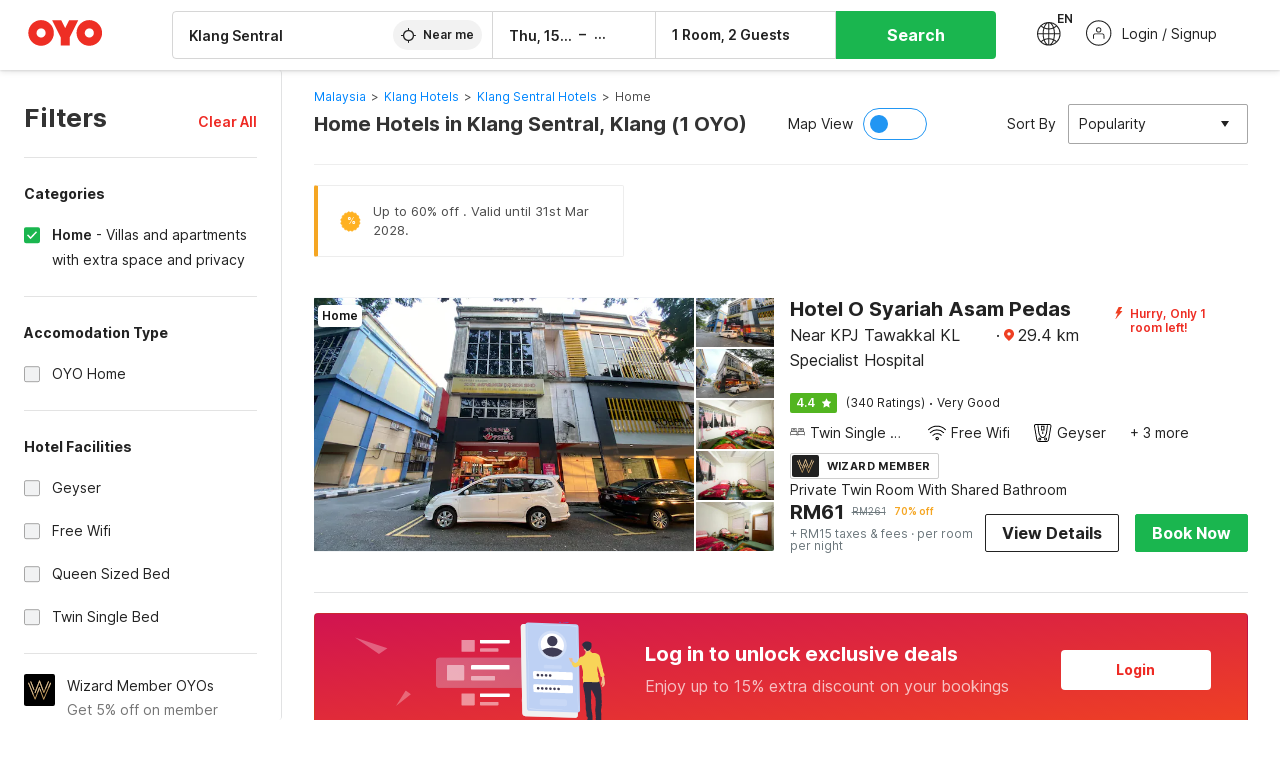

--- FILE ---
content_type: text/html; charset=utf-8
request_url: https://www.oyorooms.com/my/home-hotels-near-klang-sentral-klang/
body_size: 30307
content:

    <!doctype html>
    <html lang="en" dir=ltr>
    <head>
      <meta charSet="utf-8" />
      <meta httpEquiv="x-ua-compatible" content="ie=edge; chrome=1" />
      <meta name="google-site-verification" content="lCkLu-7S0Eb5LOgDgmoWxSWzbopNfzKW01ZEe3ldsOc" />
      <script type="text/javascript">
      	window.renderingSource='server'
        var host = window.location.hostname;
        if (!String.prototype.endsWith) {
	        String.prototype.endsWith = function(search, this_len) {
		        if (this_len === undefined || this_len > this.length) {
			        this_len = this.length;
		        }
	      	  return this.substring(this_len - search.length, this_len) === search;
	        };
        }
        // if (! (host.endsWith("oyorooms.com") || host.endsWith("oyorooms.ms") || host.endsWith("oyohotels.co.jp") || host.endsWith("hotelesoyo.com") || host.endsWith("oyohotels.com") || host.endsWith("belvilla.co.in") || host.endsWith("oyorooms.io")) && host.indexOf('localhost') < 0){
        //   window.location.href="https://www.oyorooms.com";
        // }
      </script>
      <meta httpEquiv="content-language" content="en-IN" />
      <meta name="viewport" content="width=device-width, initial-scale=1.0, user-scalable=0, minimum-scale=1.0" />
      
      <meta name="full-screen" content="yes" />

      <meta name="theme-color" content="#F5F5F5" />
      <link rel="manifest" href="/manifest.json" />
      <link rel="alternate" href="android-app://com.oyo.consumer/https/www.oyorooms.com/" />
      <meta name="google" content="notranslate" />

      <meta name="apple-mobile-web-app-capable" content="yes">
      <meta name="mobile-web-app-capable" content="yes">


      <link rel="dns-prefetch" href="https://fonts.googleapis.com">
      <link rel="dns-prefetch" href="https://fonts.gstatic.com" crossorigin>
      <link rel="dns-prefetch" href="https://assets.oyoroomscdn.com" />
      <link rel="dns-prefetch" href="https://images.oyoroomscdn.com" />
      <link rel="dns-prefetch" href="https://www.google-analytics.com" />
      <link rel="preconnect" href="https://assets.oyoroomscdn.com" />
      <link rel="preconnect" href="https://images.oyoroomscdn.com" />
      <link rel="preconnect" href="https://www.google-analytics.com" />
      <link rel="preconnect" href="https://fonts.googleapis.com">
      <link rel="preconnect" href="https://fonts.gstatic.com" crossorigin>
      <link href="https://fonts.googleapis.com/css2?family=Host+Grotesk:ital,wght@0,300..800;1,300..800&display=swap" rel="stylesheet">
      <link href=/assets/desktop/main.5e8707fa17bd48596880.css rel="stylesheet" type="text/css" />
      <link href=/assets/desktop/commoncss.d5cd9a49beed69b7e064.css rel="stylesheet" type="text/css" />
      <link href=/assets/desktop/listing.84c716fff37385a75923.css rel="stylesheet" type="text/css" />
      <script type="text/javascript">
          window.trackingId = "UA-52365165-1";
            window.user_id = undefined || '';
          (function(i,s,o,g,r,a,m){i['GoogleAnalyticsObject']=r;i[r]=i[r]||function(){
                      (i[r].q=i[r].q||[]).push(arguments)},i[r].l=1*new Date();a=s.createElement(o),
                  m=s.getElementsByTagName(o)[0];a.async=1;a.src=g;m.parentNode.insertBefore(a,m)
          })(window,document,'script','https://www.google-analytics.com/analytics.js','ga');
          ga('create', {
              userId : window.user_id || '',
              trackingId: window.trackingId,
              cookieDomain: 'auto',
              siteSpeedSampleRate: 30,
              useAmpClientId: true,
              cookieFlags: "SameSite=None; Secure"
          });
          ga('require','ec');
      </script>
      <script type="text/javascript"}>
          window.GaTrackingId = "G-589V9TZFMV";
          function loadGoogleTagManager() {
            var script = document.createElement('script');
            script.async = true;
            script.src = 'https://www.googletagmanager.com/gtag/js?id=G-589V9TZFMV';
            document.head.appendChild(script);
          }
          loadGoogleTagManager();
          window.dataLayer = window.dataLayer || [];
          function gtag(){dataLayer.push(arguments);}
          gtag('consent', 'default', {
            'ad_user_data': 'granted',
            'ad_personalization': 'granted',
            'ad_storage': 'granted',
            'analytics_storage': 'granted',
          });
          gtag('js', new Date());
          gtag('config',  window.GaTrackingId, {'allow_enhanced_conversions': true});
      </script>
      <script type="application/ld+json">
        {
          "@context": "https://schema.org/",
          "@type": "Organization",
          "name": "OYO Hotels",
          "url":"https://www.oyorooms.com/my/",
          "logo":"https://www.oyorooms.com/favicon.ico",
          "sameAs":["https://www.facebook.com/oyorooms", "https://twitter.com/oyorooms", "https://www.pinterest.com/oyorooms/", "https://plus.google.com/u/0/116027434827284400729/posts"],
          "contactPoint":[{
            "@type":"ContactPoint",
            "telephone":"+60 104 011 393",
            "contactType":"customer service"
          }]
        }
      </script>
      <title data-react-helmet="true">Home Hotels in Klang Sentral, Klang Starting @ RM61 - Upto 70% OFF on 1 Klang Sentral, Klang Home Hotels</title>
      <meta data-react-helmet="true" property="og:publisher" content="https://www.facebook.com/oyorooms"/><meta data-react-helmet="true" property="og:url" content="/my/home-hotels-near-klang-sentral-klang/"/><meta data-react-helmet="true" property="fb:app_id" content="1576475359296300"/><meta data-react-helmet="true" name="twitter:card" content="app"/><meta data-react-helmet="true" name="twitter:app:country" content="in"/><meta data-react-helmet="true" name="twitter:text:title" content="OYO Rooms"/><meta data-react-helmet="true" name="twitter:image" content="https://assets.oyoroomscdn.com/pwa/icons/oyo-logo-120x120.jpg"/><meta data-react-helmet="true" name="description" content="Book Home Hotels in Klang Sentral, Klang &amp; Save up to 70%, Price starts @RM61. OYO Promises &amp;#9989Complimentary Breakfast &amp;#9989Free Cancellation &amp;#9989Free WiFi &amp;#9989AC Room &amp;#9989Spotless linen &amp; &amp;#9989Clean Washrooms."/><meta data-react-helmet="true" name="keywords" content="OYO Rooms, OYO Hotels, OYO Inn, Budget Hotels, Guest House, Budget Hotels in Malaysia, Guest House in Malaysia, Cheap Hotels in Malaysia"/><meta data-react-helmet="true" property="og:title" content="Home Hotels in Klang Sentral, Klang Starting @ RM61 - Upto 70% OFF on 1 Klang Sentral, Klang Home Hotels"/><meta data-react-helmet="true" property="og:description" content="Book Home Hotels in Klang Sentral, Klang &amp; Save up to 70%, Price starts @RM61. OYO Promises &amp;#9989Complimentary Breakfast &amp;#9989Free Cancellation &amp;#9989Free WiFi &amp;#9989AC Room &amp;#9989Spotless linen &amp; &amp;#9989Clean Washrooms."/><meta data-react-helmet="true" name="twitter:title" content="Home Hotels in Klang Sentral, Klang Starting @ RM61 - Upto 70% OFF on 1 Klang Sentral, Klang Home Hotels"/><meta data-react-helmet="true" name="twitter:description" content="Book Home Hotels in Klang Sentral, Klang &amp; Save up to 70%, Price starts @RM61. OYO Promises &amp;#9989Complimentary Breakfast &amp;#9989Free Cancellation &amp;#9989Free WiFi &amp;#9989AC Room &amp;#9989Spotless linen &amp; &amp;#9989Clean Washrooms."/><meta data-react-helmet="true" property="og:site_name" content="OYO Rooms"/><meta data-react-helmet="true" property="og:image" content="https://images.oyoroomscdn.com/uploads/hotel_image/173578/9a85cc2b6cd9c417.JPG"/><meta data-react-helmet="true" property="og:type" content="hotel"/><meta data-react-helmet="true" name="twitter:url" content="https://www.oyorooms.com/"/>
      <link data-react-helmet="true" rel="icon" href="/favicon.ico"/><link data-react-helmet="true" rel="icon" href="/favicon.ico" sizes="48x48" type="image/x-icon"/><link data-react-helmet="true" rel="apple-touch-icon" sizes="48x48" href="https://assets.oyoroomscdn.com/pwa/icons/oyo-logo-48x48.jpg"/><link data-react-helmet="true" rel="apple-touch-icon" sizes="76x76" href="https://assets.oyoroomscdn.com/pwa/icons/oyo-logo-76x76.jpg"/><link data-react-helmet="true" rel="apple-touch-icon" sizes="120x120" href="https://assets.oyoroomscdn.com/pwa/icons/oyo-logo-120x120.jpg"/><link data-react-helmet="true" rel="apple-touch-icon" sizes="152x152" href="https://assets.oyoroomscdn.com/pwa/icons/oyo-logo-152x152.jpg"/><link data-react-helmet="true" rel="canonical" href="https://www.oyorooms.com/my/home-hotels-near-klang-sentral-klang/"/><link data-react-helmet="true" rel="amphtml" href="https://www.oyorooms.com/my/home-hotels-near-klang-sentral-klang/"/>
      

      
          
          <link rel="preload" as="script" href="/assets/desktop/runtime.7416f9afe38e82d54113.js" />
          <link rel="preload" as="script" href="/assets/desktop/externalvendor.f057d76024c8ef6705d2.js" />
          <link rel="preload" as="script" href="/assets/desktop/common.8c7092ffa2e4edf78bcd.js" />
          <link rel="preload" as="script" href=/assets/desktop/commoncss.fed71782b4efcd643841.js />
          <link rel="preload" as="script" href="/assets/desktop/listing.14c542d4e6275f92749a.js" />
          <link rel="preload" as="script" href="/assets/desktop/main.fc4c06146b0554151b6e.js" />
      


      </head>
        <body itemscope itemtype="http://schema.org/WebPage">
        <script type="text/javascript">
            window.abExpConfig = {"sold":{"val":0,"v":1},"mww2":{"val":"1","v":"4"},"hbad":{"val":0,"v":1},"BnTc":{"val":0,"v":1},"near":{"val":0,"v":1},"ioab":{"val":"0","v":"2"},"mhdp":{"val":"1","v":"5"},"bcrp":{"val":"1","v":"5"},"pwbs":{"val":"1","v":"3"},"mwsb":{"val":0,"v":1},"slin":{"val":0,"v":1},"hsdm":{"val":"2","v":"2"},"lpex":{"val":0,"v":1},"lphv":{"val":0,"v":1},"dpcv":{"val":0,"v":1},"gmab":{"val":0,"v":1},"urhe":{"val":0,"v":1},"prdp":{"val":0,"v":1},"comp":{"val":"0","v":"5"},"sldw":{"val":0,"v":1},"mdab":{"val":0,"v":1},"nrmp":{"val":"1","v":"3"},"nhyw":{"val":"1","v":"1"},"wboi":{"val":0,"v":1},"sst":{"val":0,"v":1},"txwb":{"val":0,"v":1},"pod2":{"val":0,"v":1},"ppsi":{"val":0,"v":1},"gcer":{"val":"0","v":"4"},"recs":{"val":"1","v":"2"},"swhp":{"val":0,"v":1},"lvhm":{"val":"1","v":"3"},"gmbr":{"val":"1","v":"15"},"yolo":{"val":"1","v":"6"},"rcta":{"val":"1","v":"3"},"cbot":{"val":"1","v":"5"},"otpv":{"val":"1","v":"7"},"trtr":{"val":0,"v":1},"lbhw":{"val":0,"v":1},"ndbp":{"val":"0","v":"3"},"mapu":{"val":"1","v":"3"},"nclc":{"val":0,"v":1},"dwsl":{"val":"1","v":"2"},"eopt":{"val":"1","v":"2"},"wizi":{"val":0,"v":1},"morr":{"val":"1","v":"2"},"yopb":{"val":"1","v":"3"},"TTP":{"val":"1","v":"4"},"Dweb":{"val":0,"v":1},"aimw":{"val":0,"v":1},"hdpn":{"val":"0","v":"5"},"web2":{"val":"0","v":"4"},"log2":{"val":0,"v":1},"spw1":{"val":0,"v":1},"strf":{"val":0,"v":1},"ugce":{"val":0,"v":1},"ltvr":{"val":0,"v":1},"hwiz":{"val":0,"v":1},"wizz":{"val":"1","v":"2"},"lpcp":{"val":"1","v":"3"},"clhp":{"val":"0","v":"6"},"prwt":{"val":0,"v":1},"cbhd":{"val":0,"v":1},"ins2":{"val":"0","v":"32"},"mcal":{"val":0,"v":1},"mhdc":{"val":"1","v":"5"},"lopo":{"val":"1","v":"3"},"ptax":{"val":"1","v":"2"},"iiat":{"val":0,"v":1},"pbnb":{"val":"0","v":"7"},"ror2":{"val":"1","v":"2"},"mbwe":{"val":0,"v":1},"mboe":{"val":0,"v":1},"ctry":{"val":0,"v":1},"mshd":{"val":0,"v":1},"sovb":{"val":0,"v":1},"ctrm":{"val":0,"v":1},"ofcr":{"val":0,"v":1},"qupi":{"val":0,"v":1},"iupi":{"val":0,"v":1},"nbi1":{"val":0,"v":1},"rwtg":{"val":"1","v":"2"},"stow":{"val":"1","v":"2"},"imtg":{"val":0,"v":1},"ptpa":{"val":"1","v":"3"},"ormp":{"val":"1","v":"3"},"pbre":{"val":0,"v":1},"llat":{"val":"0","v":"4"},"ros1":{"val":0,"v":1}};

            // SW-INSTALLATION
            (function() {
              if ('serviceWorker' in navigator ) {
                  window.addEventListener('load', function(){
                    navigator.serviceWorker.register("/service-worker-desktop.js",{scope: "/"});
                  });
              }
          })();
        </script>
        <div id="root" style="height:100vh;"><style data-emotion-c="1acbpvw r9lts4 g49e0i 1iupfd9 s2hsb0 162c9d0 8ijf8a p2g0oj jj695s xotlao 1t05q14 mk5v0g zi3trd bxjamc 1x32axc g7fw8n ml1sc2">@-webkit-keyframes animation-1acbpvw{0%{opacity:0;}100%{opacity:1;}}@keyframes animation-1acbpvw{0%{opacity:0;}100%{opacity:1;}}@-webkit-keyframes animation-r9lts4{0%{background-position:-350px 0;}100%{background-position:350px 0;}}@keyframes animation-r9lts4{0%{background-position:-350px 0;}100%{background-position:350px 0;}}@-webkit-keyframes animation-g49e0i{from{-webkit-transform:translate3d(0,-100 %,0);-ms-transform:translate3d(0,-100 %,0);transform:translate3d(0,-100 %,0);visibility:visible;}to{-webkit-transform:translate3d(0,0,0);-ms-transform:translate3d(0,0,0);transform:translate3d(0,0,0);}}@keyframes animation-g49e0i{from{-webkit-transform:translate3d(0,-100 %,0);-ms-transform:translate3d(0,-100 %,0);transform:translate3d(0,-100 %,0);visibility:visible;}to{-webkit-transform:translate3d(0,0,0);-ms-transform:translate3d(0,0,0);transform:translate3d(0,0,0);}}@-webkit-keyframes animation-1iupfd9{from{-webkit-transform:translate3d(0,0,0);-ms-transform:translate3d(0,0,0);transform:translate3d(0,0,0);}to{visibility:hidden;-webkit-transform:translate3d(0,-100 %,0);-ms-transform:translate3d(0,-100 %,0);transform:translate3d(0,-100 %,0);}}@keyframes animation-1iupfd9{from{-webkit-transform:translate3d(0,0,0);-ms-transform:translate3d(0,0,0);transform:translate3d(0,0,0);}to{visibility:hidden;-webkit-transform:translate3d(0,-100 %,0);-ms-transform:translate3d(0,-100 %,0);transform:translate3d(0,-100 %,0);}}@-webkit-keyframes animation-s2hsb0{from{-webkit-transform:translate3d(100 %,0,0);-ms-transform:translate3d(100 %,0,0);transform:translate3d(100 %,0,0);visibility:visible;}to{-webkit-transform:translate3d(0,0,0);-ms-transform:translate3d(0,0,0);transform:translate3d(0,0,0);}}@keyframes animation-s2hsb0{from{-webkit-transform:translate3d(100 %,0,0);-ms-transform:translate3d(100 %,0,0);transform:translate3d(100 %,0,0);visibility:visible;}to{-webkit-transform:translate3d(0,0,0);-ms-transform:translate3d(0,0,0);transform:translate3d(0,0,0);}}@-webkit-keyframes animation-162c9d0{from{-webkit-transform:translate3d(0,100 %,0);-ms-transform:translate3d(0,100 %,0);transform:translate3d(0,100 %,0);visibility:visible;}to{-webkit-transform:translate3d(0,0,0);-ms-transform:translate3d(0,0,0);transform:translate3d(0,0,0);}}@keyframes animation-162c9d0{from{-webkit-transform:translate3d(0,100 %,0);-ms-transform:translate3d(0,100 %,0);transform:translate3d(0,100 %,0);visibility:visible;}to{-webkit-transform:translate3d(0,0,0);-ms-transform:translate3d(0,0,0);transform:translate3d(0,0,0);}}@-webkit-keyframes animation-8ijf8a{from{-webkit-transform:translate3d(0,0,0);-ms-transform:translate3d(0,0,0);transform:translate3d(0,0,0);}to{visibility:hidden;-webkit-transform:translate3d(100 %,0,0);-ms-transform:translate3d(100 %,0,0);transform:translate3d(100 %,0,0);}}@keyframes animation-8ijf8a{from{-webkit-transform:translate3d(0,0,0);-ms-transform:translate3d(0,0,0);transform:translate3d(0,0,0);}to{visibility:hidden;-webkit-transform:translate3d(100 %,0,0);-ms-transform:translate3d(100 %,0,0);transform:translate3d(100 %,0,0);}}@-webkit-keyframes animation-p2g0oj{from{-webkit-transform:translate3d(0,0,0);-ms-transform:translate3d(0,0,0);transform:translate3d(0,0,0);opacity:0;}to{opacity:1;-webkit-transform:translate3d(0,100%,0);-ms-transform:translate3d(0,100%,0);transform:translate3d(0,100%,0);}}@keyframes animation-p2g0oj{from{-webkit-transform:translate3d(0,0,0);-ms-transform:translate3d(0,0,0);transform:translate3d(0,0,0);opacity:0;}to{opacity:1;-webkit-transform:translate3d(0,100%,0);-ms-transform:translate3d(0,100%,0);transform:translate3d(0,100%,0);}}@-webkit-keyframes animation-jj695s{0%{-webkit-transform:scale(1) translate3d(0,0,0);-ms-transform:scale(1) translate3d(0,0,0);transform:scale(1) translate3d(0,0,0);-webkit-transform-origin:50% 16%;-ms-transform-origin:50% 16%;transform-origin:50% 16%;}100%{-webkit-transform:scale(1.1) translate3d(-30px,0,0);-ms-transform:scale(1.1) translate3d(-30px,0,0);transform:scale(1.1) translate3d(-30px,0,0);-webkit-transform-origin:top;-ms-transform-origin:top;transform-origin:top;}}@keyframes animation-jj695s{0%{-webkit-transform:scale(1) translate3d(0,0,0);-ms-transform:scale(1) translate3d(0,0,0);transform:scale(1) translate3d(0,0,0);-webkit-transform-origin:50% 16%;-ms-transform-origin:50% 16%;transform-origin:50% 16%;}100%{-webkit-transform:scale(1.1) translate3d(-30px,0,0);-ms-transform:scale(1.1) translate3d(-30px,0,0);transform:scale(1.1) translate3d(-30px,0,0);-webkit-transform-origin:top;-ms-transform-origin:top;transform-origin:top;}}@-webkit-keyframes animation-xotlao{0%,100%{-webkit-transform:rotate(0deg);-webkit-transform:rotate(0deg);-ms-transform:rotate(0deg);transform:rotate(0deg);}25%{-webkit-transform:rotate(-20deg);-webkit-transform:rotate(-20deg);-ms-transform:rotate(-20deg);transform:rotate(-20deg);}50%{-webkit-transform:rotate(20deg);-webkit-transform:rotate(20deg);-ms-transform:rotate(20deg);transform:rotate(20deg);}75%{-webkit-transform:rotate(-20deg);-webkit-transform:rotate(-20deg);-ms-transform:rotate(-20deg);transform:rotate(-20deg);}}@keyframes animation-xotlao{0%,100%{-webkit-transform:rotate(0deg);-webkit-transform:rotate(0deg);-ms-transform:rotate(0deg);transform:rotate(0deg);}25%{-webkit-transform:rotate(-20deg);-webkit-transform:rotate(-20deg);-ms-transform:rotate(-20deg);transform:rotate(-20deg);}50%{-webkit-transform:rotate(20deg);-webkit-transform:rotate(20deg);-ms-transform:rotate(20deg);transform:rotate(20deg);}75%{-webkit-transform:rotate(-20deg);-webkit-transform:rotate(-20deg);-ms-transform:rotate(-20deg);transform:rotate(-20deg);}}@-webkit-keyframes animation-1t05q14{0%{opacity:0;-webkit-transform:translateY(-20px);-ms-transform:translateY(-20px);transform:translateY(-20px);}100%{opacity:1;-webkit-transform:translateY(0);-ms-transform:translateY(0);transform:translateY(0);}}@keyframes animation-1t05q14{0%{opacity:0;-webkit-transform:translateY(-20px);-ms-transform:translateY(-20px);transform:translateY(-20px);}100%{opacity:1;-webkit-transform:translateY(0);-ms-transform:translateY(0);transform:translateY(0);}}@-webkit-keyframes animation-mk5v0g{from{-webkit-transform:translateY(-100%);-ms-transform:translateY(-100%);transform:translateY(-100%);}to{-webkit-transform:translateY(0%);-ms-transform:translateY(0%);transform:translateY(0%);}}@keyframes animation-mk5v0g{from{-webkit-transform:translateY(-100%);-ms-transform:translateY(-100%);transform:translateY(-100%);}to{-webkit-transform:translateY(0%);-ms-transform:translateY(0%);transform:translateY(0%);}}@-webkit-keyframes animation-zi3trd{0%,50%,100%{-webkit-transform:translateY(0);-ms-transform:translateY(0);transform:translateY(0);}25%,75%{-webkit-transform:translateY(-8px);-ms-transform:translateY(-8px);transform:translateY(-8px);}}@keyframes animation-zi3trd{0%,50%,100%{-webkit-transform:translateY(0);-ms-transform:translateY(0);transform:translateY(0);}25%,75%{-webkit-transform:translateY(-8px);-ms-transform:translateY(-8px);transform:translateY(-8px);}}@-webkit-keyframes animation-bxjamc{0%,100%{-webkit-transform:translate(0px,-3px) scaleY(1.2);-ms-transform:translate(0px,-3px) scaleY(1.2);transform:translate(0px,-3px) scaleY(1.2);}50%{-webkit-transform:translate(0px,1px) scaleY(0.9);-ms-transform:translate(0px,1px) scaleY(0.9);transform:translate(0px,1px) scaleY(0.9);}}@keyframes animation-bxjamc{0%,100%{-webkit-transform:translate(0px,-3px) scaleY(1.2);-ms-transform:translate(0px,-3px) scaleY(1.2);transform:translate(0px,-3px) scaleY(1.2);}50%{-webkit-transform:translate(0px,1px) scaleY(0.9);-ms-transform:translate(0px,1px) scaleY(0.9);transform:translate(0px,1px) scaleY(0.9);}}@-webkit-keyframes animation-1x32axc{from{stroke-dashoffset:var(--loader-var);}to{stroke-dashoffset:0px;}}@keyframes animation-1x32axc{from{stroke-dashoffset:var(--loader-var);}to{stroke-dashoffset:0px;}}.slick-slider{position:relative;display:block;box-sizing:border-box;-webkit-touch-callout:none;-webkit-user-select:none;-khtml-user-select:none;-moz-user-select:none;-ms-user-select:none;-webkit-user-select:none;-moz-user-select:none;-ms-user-select:none;user-select:none;-ms-touch-action:pan-y;touch-action:pan-y;-webkit-tap-highlight-color:transparent;}.slick-list{position:relative;overflow:hidden;display:block;margin:0;padding:0;}.slick-list:focus{outline:none;}.slick-list.dragging{cursor:pointer;cursor:hand;}.slick-slider .slick-track,.slick-slider .slick-list{-webkit-transform:translate3d(0,0,0);-moz-transform:translate3d(0,0,0);-ms-transform:translate3d(0,0,0);-o-transform:translate3d(0,0,0);-webkit-transform:translate3d(0,0,0);-ms-transform:translate3d(0,0,0);transform:translate3d(0,0,0);}.slick-track{position:relative;left:0;top:0;display:block;margin-left:auto;margin-right:auto;}.slick-track:before,.slick-track:after{content:"";display:table;}.slick-track:after{clear:both;}.slick-loading .slick-track{visibility:hidden;}.slick-slide{float:left;height:100%;min-height:1px;display:none;}[dir="rtl"] .slick-slide{float:left;}.slick-slide img{display:block;}.slick-slide.slick-loading img{display:none;}.slick-slide.dragging img{pointer-events:none;}.slick-initialized .slick-slide{display:block;}.slick-loading .slick-slide{visibility:hidden;}.slick-vertical .slick-slide{display:block;height:auto;border:1px solid transparent;}.slick-arrow.slick-hidden{display:none;}.slick-prev,.slick-next{position:absolute;display:block;height:20px;width:20px;line-height:0;font-size:0;cursor:pointer;background:transparent;color:transparent;top:50%;-webkit-transform:translate(0,-50%);-ms-transform:translate(0,-50%);-webkit-transform:translate(0,-50%);-ms-transform:translate(0,-50%);transform:translate(0,-50%);padding:0;border:none;outline:none;width:48px;height:48px;box-shadow:0 7px 8px 0 rgba(0,0,0,0.35);background-color:#fff;border:none;z-index:2;border-radius:50%;opacity:1;-webkit-transition:.2s;transition:.2s;}.slick-prev:hover,.slick-next:hover,.slick-prev:focus,.slick-next:focus{outline:none;}.slick-prev:hover:before,.slick-next:hover:before,.slick-prev:focus:before,.slick-next:focus:before{opacity:1 !default;}.slick-prev.slick-disabled,.slick-next.slick-disabled{opacity:0;visibility:hidden;}.slick-prev.slick-disabled:before,.slick-next.slick-disabled:before{opacity:0.25!default;}.slick-prev:before,.slick-next:before{font-size:20px;line-height:1;color:black !default;-webkit-font-smoothing:antialiased;-moz-osx-font-smoothing:grayscale;}.slick-prev{left:-24px;}[dir="rtl"] .slick-prev{right:20px;}.slick-prev:before{content:'';-webkit-transform:rotate(180deg);-ms-transform:rotate(180deg);transform:rotate(180deg);background:url("[data-uri]");background-repeat:no-repeat;background-position:center;height:20px;margin-right:2px;line-height:0;display:-webkit-box;display:-webkit-flex;display:-ms-flexbox;display:flex;-webkit-box-pack:center;-webkit-justify-content:center;-ms-flex-pack:center;justify-content:center;-webkit-align-items:center;-webkit-box-align:center;-ms-flex-align:center;align-items:center;}[dir="rtl"] .slick-prev:before{content:'';background:url("[data-uri]");background-repeat:no-repeat;background-position:center;height:20px;margin-left:2px;line-height:0;display:-webkit-box;display:-webkit-flex;display:-ms-flexbox;display:flex;-webkit-box-pack:center;-webkit-justify-content:center;-ms-flex-pack:center;justify-content:center;-webkit-align-items:center;-webkit-box-align:center;-ms-flex-align:center;align-items:center;-webkit-transform:rotate(180deg);-ms-transform:rotate(180deg);transform:rotate(180deg);}.slick-next{right:-24px;}[dir="rtl"] .slick-next{left:20px;right:auto !important;}.slick-next:before{content:'';background:url("[data-uri]");background-repeat:no-repeat;background-position:center;height:20px;margin-left:2px;line-height:0;display:-webkit-box;display:-webkit-flex;display:-ms-flexbox;display:flex;-webkit-box-pack:center;-webkit-justify-content:center;-ms-flex-pack:center;justify-content:center;-webkit-align-items:center;-webkit-box-align:center;-ms-flex-align:center;align-items:center;}[dir="rtl"] .slick-next:before{content:'';-webkit-transform:rotate(0deg);-ms-transform:rotate(0deg);transform:rotate(0deg);background:url("[data-uri]");background-repeat:no-repeat;background-position:center;height:20px;margin-right:2px;line-height:0;display:-webkit-box;display:-webkit-flex;display:-ms-flexbox;display:flex;-webkit-box-pack:center;-webkit-justify-content:center;-ms-flex-pack:center;justify-content:center;-webkit-align-items:center;-webkit-box-align:center;-ms-flex-align:center;align-items:center;}.slick-dotted.slick-slider{margin-bottom:30px;}.slick-dots{position:absolute;bottom:-25px;list-style:none;display:block;text-align:center;padding:0;margin:0;width:100%;}.slick-dots li{position:relative;display:inline-block;height:20px;width:20px;margin:0 5px;padding:0;cursor:pointer;}.slick-dots li button{border:0;background:transparent;display:block;height:20px;width:20px;outline:none;line-height:0;font-size:0;color:transparent;padding:5px;cursor:pointer;}.slick-dots li button:hover,.slick-dots li button:focus{outline:none;}.slick-dots li button:hover:before,.slick-dots li button:focus:before{opacity:1 !default;}.slick-dots li button:before{position:absolute;top:0;left:0;content:"\0o2022" !default;width:20px;height:20px;font-size:6px !default;line-height:20px;text-align:center;color:black !default;opacity:0.25!default;-webkit-font-smoothing:antialiased;-moz-osx-font-smoothing:grayscale;}.slick-dots li.slick-active button:before{color:black !default;opacity:0.75 !default;}.slick-list{height:100%;}.slick-slide *{outline:none;}.slick-slider *{-webkit-backface-visibility:hidden;-moz-backface-visibility:hidden;-ms-backface-visibility:hidden;-webkit-backface-visibility:hidden;backface-visibility:hidden;}.slick-animatedSlideshow .slick-prev,.slick-animatedSlideshow .slick-next{-webkit-transition:all 0.3s ease;transition:all 0.3s ease;visibility:hidden;background-color:transparentize(#000000,0.7);}.slick-animatedSlideshow .slick-prev:hover,.slick-animatedSlideshow .slick-next:hover{background-color:transparentize(#000000,0.46);}.slick-animatedSlideshow .slick-next{right:-44px;}.slick-animatedSlideshow .slick-next:before{content:'';background:url("[data-uri]");background-repeat:no-repeat;background-position:center;height:20px;}.slick-animatedSlideshow .slick-prev{left:-44px;}.slick-animatedSlideshow .slick-prev:before{content:'';background:url("[data-uri]");background-repeat:no-repeat;background-position:center;height:20px;}.slick-animatedSlideshow:hover .slick-prev{visibility:visible;left:20px;}.slick-animatedSlideshow:hover .slick-next{visibility:visible;right:20px;}.slick-animatedSlideshow--persistArrows .slick-prev{visibility:visible;left:20px;}.slick-animatedSlideshow--persistArrows .slick-next{visibility:visible;right:20px !important;}.slick-animatedSlideshow .slick-dots{bottom:25px;right:20px;width:auto;}.slick-animatedSlideshow .slick-dots li{margin:0;}.slick-animatedSlideshow .slick-dots li button:before{font-size:22px;color:#fff;opacity:0.5;-webkit-transition:all 0.5s ease;transition:all 0.5s ease;}.slick-animatedSlideshow .slick-dots li.slick-active button:before{font-size:26px;top:-1px;color:#fff;opacity:1;}.slick-dataSlideshow .slick-prev,.slick-dataSlideshow .slick-next{top:calc(100% + 65px);height:32px;width:32px;}.slick-dataSlideshow .slick-prev{left:calc(100% - 80px);}.slick-dataSlideshow .slick-next{right:0;}.slickCompactArrows .slick-prev,.slickCompactArrows .slick-next{box-shadow:0 2px 8px 0 rgba(0,0,0,0.12);height:32px;width:32px;}.slick-vibrantControls .slick-next,.slick-vibrantControls .slick-prev{background:#f88881;height:64px;width:64px;box-shadow:0 7px 8px 0 rgba(0,0,0,.2);opacity:1;-webkit-transition:0.2s;transition:0.2s;}.slick-vibrantControls .slick-next:hover,.slick-vibrantControls .slick-prev:hover{background:#ee2e24;}.slick-vibrantControls .slick-next:before,.slick-vibrantControls .slick-prev:before{content:'';background:url("[data-uri]");background-repeat:no-repeat;background-position:center;height:30px;}.slick-vibrantControls .slick-prev:before{-webkit-transform:rotate(180deg);-ms-transform:rotate(180deg);transform:rotate(180deg);}.slick-lightboxControls .slick-next,.slick-lightboxControls .slick-prev{background:transparent;height:64px;width:64px;box-shadow:none;opacity:1;-webkit-transition:0.2s;transition:0.2s;}.slick-lightboxControls .slick-next:before,.slick-lightboxControls .slick-prev:before{content:'';background:url("[data-uri]");background-repeat:no-repeat;background-position:center;height:40px;}.slick-lightboxControls .slick-prev:before{-webkit-transform:rotate(180deg);-ms-transform:rotate(180deg);transform:rotate(180deg);}.slick-lightboxControls .slick-disabled{visibility:visible;cursor:default;}.slick-lightboxControls .slick-disabled:before{opacity:0.3;}.slick-lightboxControls--compact .slick-next:before,.slick-lightboxControls--compact .slick-prev:before{background:url("[data-uri]");background-repeat:no-repeat;background-position:center;height:30px;}.slickCompactArrows .slick-prev,.slickCompactArrows .slick-next{box-shadow:0 2px 8px 0 rgba(0,0,0,0.12);height:32px;width:32px;}@-webkit-keyframes animation-ml1sc2{0%{opacity:0;}100%{opacity:1;}}@keyframes animation-ml1sc2{0%{opacity:0;}100%{opacity:1;}}</style><div class="layout__container"><div style="top: 0px; left: 0px; position: absolute; height: 0px; width: 0px;"><svg xmlns="http://www.w3.org/2000/svg" width="0" height="0"><symbol id="logo" viewBox="0 0 53 20"><path d="M44.584 19.15c5.034 0 9.13-4.123 9.13-9.19 0-5.07-4.096-9.19-9.13-9.19-5.035 0-9.13 4.12-9.13 9.19 0 5.067 4.095 9.19 9.13 9.19zm0-12.467c1.794 0 3.255 1.47 3.255 3.276 0 1.806-1.462 3.274-3.256 3.274-1.795 0-3.254-1.468-3.254-3.275 0-1.808 1.46-3.277 3.254-3.277zM10.138 19.15c5.034 0 9.13-4.123 9.13-9.19 0-5.07-4.096-9.19-9.13-9.19-5.033 0-9.13 4.12-9.13 9.19 0 5.067 4.097 9.19 9.13 9.19zm0-12.467c1.795 0 3.255 1.47 3.255 3.276 0 1.806-1.46 3.274-3.255 3.274-1.794 0-3.253-1.468-3.253-3.275 0-1.808 1.46-3.277 3.253-3.277zm17.218-.207L24.553.89H17.99l6.13 12.22v5.753h6.473V13.11L36.723.89h-6.566l-2.8 5.586z"></path></symbol></svg></div><div style="position: absolute; top: 0px; left: 0px; width: 0px; height: 0px;"></div><style data-emotion-c="r9c3xt">.c-r9c3xt{width:100%;min-height:100vh;background:#fff;}</style><div class="c-r9c3xt"><div><div class="listing"><div class="cmsWrapper listing__topFold"><div class="oyo-row oyo-row--no-spacing headerSticky"><div class="oyo-cell headerSticky__leftHeader"><style data-emotion-c="nn640c">.c-nn640c{-webkit-text-decoration:none;text-decoration:none;color:inherit;}</style><a class="c-nn640c headerSticky__logoWrapper" href="/my/"><svg class="headerSticky__logo"><use xlink:href="#logo"></use></svg></a></div><div class="oyo-cell headerSticky__rightHeader"><div class="oyo-row oyo-row--no-spacing headerSearchWidget "><div class="headerSearchWidget__comp headerSearchWidget__autoComplete"><div class="oyo-row oyo-row--no-spacing autoCompleteDesktop
          autoCompleteDesktop--header
          
        "><div class="oyo-cell oyo-cell--12-col oyo-cell--8-col-tablet oyo-cell--4-col-phone"><form class="autoCompleteDesktop__searchContainer"><input id="autoComplete__header" type="text" placeholder="Search by city, hotel, or neighborhood" value="Klang Sentral" autoComplete="off" required class="autoCompleteDesktop__searchBox
              autoCompleteDesktop__searchBox--header
              autoCompleteDesktop__searchBox--nearbyVisible" /><div class="autoCompleteDesktop__nearbyComponentWrapper"><div class="nearbyComponent ripple"><span class="nearbyComponent__iconWrapper"><svg class="nearbyComponent__icon"><use xlink:href="#crosshair-icon"></use></svg></span><span class="d-text12 is-fontBold nearbyComponent__text">Near me</span></div></div><span></span></form></div><span></span></div></div><div class="headerSearchWidget__comp headerSearchWidget__dateRangePicker "><div class="oyo-row oyo-row--no-spacing u-h100 u-justifySpaceBetween u-alignItemsCenter headerDatePicker"><div class="oyo-cell oyo-cell--12-col oyo-cell--8-col-tablet oyo-cell--4-col-phone d-text14 headerDatePicker__checkInOut u-textEllipsis"><span class="headerDatePicker__date u-textEllipsis">Thu, 15 Jan</span><span class="headerDatePicker__arrowWrapper">–</span><span class="headerDatePicker__date u-textEllipsis">Fri, 16 Jan</span></div><span></span></div></div><div class="headerSearchWidget__comp headerSearchWidget__guestRoomPicker "><div class="oyo-row oyo-row--no-spacing u-h100 u-justifyCenter u-alignItemsCenter headerGuestRoomPicker"><div class="oyo-cell oyo-cell--12-col oyo-cell--8-col-tablet oyo-cell--4-col-phone d-text14 u-textEllipsis headerGuestRoomPicker__guestRoomCount">1 Room, 2 Guests</div><span></span></div></div><div class="headerSearchWidget__comp headerSearchWidget__search"><button class="u-textCenter searchButton searchButton--header">Search</button></div></div><div class="headerSticky__menu"><style data-emotion-c="nkc0zw">.c-nkc0zw{display:-webkit-box;display:-webkit-flex;display:-ms-flexbox;display:flex;position:relative;-webkit-align-items:center;-webkit-box-align:center;-ms-flex-align:center;align-items:center;outline:none;cursor:pointer;padding-left:8px;}</style><div headerPrimary__rightHeader tabIndex="-1" class="c-nkc0zw"><style data-emotion-c="19zgl86">.c-19zgl86{text-transform:uppercase;position:absolute;top:-10px;right:-12px;font-weight:600;font-size:12px;}</style><div class="c-19zgl86">en</div></div><div data-cms-id="82254" data-cms-template="cWEB-SideMenu" class="sideMenuAuthButton
          
          
          sideMenuAuthButton--headerSecondary"><div class="sideMenuAuthButton__btnWrap"><div class="sideMenuAuthButton__iconWrapper sideMenuAuthButton__iconWrapper--hollow"><svg><use xlink:href="#account-circle-hollow"></use></svg></div><div class="sideMenuAuthButton__contentWrapper"><div class="sideMenuAuthButton__text">Login / Signup</div></div></div></div></div></div></div></div><div class="listing__topSection"><aside class="sidebar"><div class="sidebar__header"><div class="filters__heading"><span>Filters</span></div><a tabIndex="0" role="button" class="sidebar__clearAll"><span>Clear All</span></a></div><div class="filters"><div class="filters__wrapper"><div class="filters__item"></div></div><div class="filters__wrapper"><div class="filters__item"><div class="checkBoxGroup"><h4>Categories</h4><label HtmlFor="home" class="checkbox  "><input defaultChecked id="home" name="home" description="Villas and apartments with extra space and privacy" priority="1.7976931348623157E308" selected label="[object Object]" data-state="[object Object]" checked excludeQuery extraProps="[object Object]" class=" " type="checkbox" /><div class="checkbox__label"><span><span class="is-fontBold">Home</span> - Villas and apartments with extra space and privacy</span></div></label></div></div></div><div class="filters__wrapper"><div class="filters__item"><div class="checkBoxGroup"><h4>Accomodation Type</h4><label HtmlFor="10" class="checkbox  "><input id="10" name="10" label="OYO Home" data-state="OYO Home" excludeQuery extraProps="[object Object]" class=" " type="checkbox" /><div class="checkbox__label">OYO Home</div></label></div></div></div><div class="filters__wrapper"><div class="filters__item"><div class="checkBoxGroup"><h4>Hotel Facilities</h4><label HtmlFor="36" class="checkbox  "><input id="36" name="36" icon_id="20" isNofollow label="Geyser" data-state="Geyser" excludeQuery extraProps="[object Object]" class=" " type="checkbox" /><div class="checkbox__label">Geyser</div></label><label HtmlFor="53" class="checkbox  "><input id="53" name="53" icon_id="3" isNofollow label="Free Wifi" data-state="Free Wifi" excludeQuery extraProps="[object Object]" class=" " type="checkbox" /><div class="checkbox__label">Free Wifi</div></label><label HtmlFor="155" class="checkbox  "><input id="155" name="155" icon_id="148" isNofollow label="Queen Sized Bed" data-state="Queen Sized Bed" excludeQuery extraProps="[object Object]" class=" " type="checkbox" /><div class="checkbox__label">Queen Sized Bed</div></label><label HtmlFor="159" class="checkbox  "><input id="159" name="159" icon_id="149" isNofollow label="Twin Single Bed" data-state="Twin Single Bed" excludeQuery extraProps="[object Object]" class=" " type="checkbox" /><div class="checkbox__label">Twin Single Bed</div></label></div></div></div><div class="filters__wrapper"><div class="filters__item"><div class="w-filter"><div class="w-filter-contentCont"><div class="w-filter-content"><span class="w-filter-name">Wizard Member OYOs</span><span class="w-filter-desc">Get 5% off on member hotels</span></div></div><style data-emotion-c="1k6asfw">.c-1k6asfw{display:-webkit-box;display:-webkit-flex;display:-ms-flexbox;display:flex;-webkit-align-items:center;-webkit-box-align:center;-ms-flex-align:center;align-items:center;-webkit-box-pack:center;-webkit-justify-content:center;-ms-flex-pack:center;justify-content:center;margin:10px auto;border-radius:2px;padding:0 10px;font-size:16px;font-weight:600;outline:none;cursor:pointer;font-family:'Inter';}</style><button class="c-1k6asfw w-filter-btn" type="button"><span class="w-filter-btn-text">Show Only Wizard Member OYOs</span></button></div></div></div><div class="filters__wrapper"><div class="filters__item"><div class="checkBoxGroup"><h4>Check-in features</h4><label HtmlFor="postpaid_allowed" class="checkbox  "><input id="postpaid_allowed" name="postpaid_allowed" label="Pay at Hotel" data-state="Pay at Hotel" excludeQuery extraProps="[object Object]" class=" " type="checkbox" /><div class="checkbox__label">Pay at Hotel</div></label></div></div></div></div></aside><section class="listing__content"><div class="listing__contentWrapper"><div class="ListingContentHeader"><div itemScope itemType="http://schema.org/BreadcrumbList" class="Breadcrumbs"><div class="Breadcrumbs__item"><span itemProp="itemListElement" itemScope itemType="http://schema.org/ListItem"><a href="/my/" itemProp="item" itemType="https://schema.org/Thing" class="Breadcrumbs__item--label"> <meta itemProp="name" content="malaysia" /><meta itemProp="position" content="1" />malaysia</a></span><span class="Breadcrumbs__item--arrow">&gt;</span></div><div class="Breadcrumbs__item"><span itemProp="itemListElement" itemScope itemType="http://schema.org/ListItem"><a href="/my/hotels-in-klang/" itemProp="item" itemType="https://schema.org/Thing" class="Breadcrumbs__item--label"> <meta itemProp="name" content="klang Hotels" /><meta itemProp="position" content="2" />klang Hotels</a></span><span class="Breadcrumbs__item--arrow">&gt;</span></div><div class="Breadcrumbs__item"><span itemProp="itemListElement" itemScope itemType="http://schema.org/ListItem"><a href="/my/hotels-in-klang-sentral-klang/" itemProp="item" itemType="https://schema.org/Thing" class="Breadcrumbs__item--label"> <meta itemProp="name" content="klang sentral Hotels" /><meta itemProp="position" content="3" />klang sentral Hotels</a></span><span class="Breadcrumbs__item--arrow">&gt;</span></div><div class="Breadcrumbs__item"><span class="Breadcrumbs__item--label">home</span></div></div><div class="ListingContentHeader__heading"><span><h1 class="ListingContentHeader__h1">Home Hotels in Klang Sentral, Klang (1 OYO)</h1></span><div class="ListingContentHeader__mapToggle"><span class="ListingContentHeader__mapToggle--label">Map View</span><label class="ToggleButton"><input type="checkbox" name="test" class="ToggleButton__input" /><span class="ToggleButton__sliderRound"></span></label></div><div><div class="dropdown"><span class="dropdown__label">Sort By</span><span tabIndex="-1" class="dropdown__select">Popularity<ul class="dropdown__list"><li class="dropdown__item"><span>Popularity  </span></li><li class="dropdown__item"><span>Guest Ratings  </span></li><li class="dropdown__item"><span>Price Low to High  </span></li><li class="dropdown__item"><span>Price High to Low  </span></li><li class="dropdown__item"><span>Show Closest OYO  </span></li></ul></span></div></div></div><div class="ListingContentHeader__divider"></div><div class="listingBanners"><div class="listingBanners__section"><div class="listingBanners__card listingBanners__couponWrapper"><div class="listingBanners__couponWrapper--icon"></div><div class="listingBanners__couponWrapper--text"><span>Up to 60% off . Valid until 31st Mar 2028.</span></div></div></div></div></div><div class="oyo-row oyo-row--no-spacing ListingHotelCardWrapper"><div class="oyo-cell--12-col oyo-cell--8-col-tablet oyo-cell--4-col-phone"><div class="oyo-row oyo-row--no-spacing hotelCardListing"><div class="hotelCardListing__imgCardWrapper"><div class="oyo-row oyo-row--no-spacing listingImageCard"><div class="oyo-cell--10-col listingImageCard__carousel"><div dir="ltr" class="slick-slider slick-fadeinSlideshow slick-initialized"><button type="button" data-role="none" style="display: block;" class="slick-arrow slick-prev"> Previous</button><div class="slick-list"><div style="width: 2500%; left: -100%;" class="slick-track"><div data-index="-1" tabIndex="-1" aria-hidden="true" style="width: 4%;" class="slick-slide slick-cloned"></div><div data-index="0" tabIndex="-1" aria-hidden="false" style="outline: none; width: 4%;" class="slick-slide slick-active slick-current"><div><style data-emotion-c="ahj8kj">.c-ahj8kj{color:rgba(0,0,0,0.54);background:#f3f5f7;height:100%;width:100%;background:#f3f5f7;-webkit-animation:none;animation:none;position:relative;z-index:0;}.c-ahj8kj:after{content:'';position:absolute;height:100%;width:100%;top:0;left:0;background:url(https://assets.oyoroomscdn.com/pwa/images/image-icon-v2.png) no-repeat center center transparent;-webkit-animation:none;animation:none;z-index:-1;}</style><div class="c-ahj8kj"><style data-emotion-c="1xv0w1q">.c-1xv0w1q{width:100%;height:100%;vertical-align:middle;object-fit:contain;}</style><img alt="Hotel O Syariah Asam Pedas" loading="auto" importance="auto" src="https://images.oyoroomscdn.com/uploads/hotel_image/173578/medium/9a85cc2b6cd9c417.JPG" placeholderType="hotel" contain="true" itemprop="image" class="listingImageCard__carousel__imgWrapper listingImageCard__carouselImg c-1xv0w1q" tabIndex="-1" style="width: 100%; display: inline-block;" /></div></div></div><div data-index="1" tabIndex="-1" aria-hidden="true" style="outline: none; width: 4%;" class="slick-slide"></div><div data-index="2" tabIndex="-1" aria-hidden="true" style="outline: none; width: 4%;" class="slick-slide"></div><div data-index="3" tabIndex="-1" aria-hidden="true" style="outline: none; width: 4%;" class="slick-slide"></div><div data-index="4" tabIndex="-1" aria-hidden="true" style="outline: none; width: 4%;" class="slick-slide"></div><div data-index="5" tabIndex="-1" aria-hidden="true" style="outline: none; width: 4%;" class="slick-slide"></div><div data-index="6" tabIndex="-1" aria-hidden="true" style="outline: none; width: 4%;" class="slick-slide"></div><div data-index="7" tabIndex="-1" aria-hidden="true" style="outline: none; width: 4%;" class="slick-slide"></div><div data-index="8" tabIndex="-1" aria-hidden="true" style="outline: none; width: 4%;" class="slick-slide"></div><div data-index="9" tabIndex="-1" aria-hidden="true" style="outline: none; width: 4%;" class="slick-slide"></div><div data-index="10" tabIndex="-1" aria-hidden="true" style="outline: none; width: 4%;" class="slick-slide"></div><div data-index="11" tabIndex="-1" aria-hidden="true" style="outline: none; width: 4%;" class="slick-slide"></div><div data-index="12" tabIndex="-1" aria-hidden="true" style="width: 4%;" class="slick-slide slick-cloned"><div><div class="c-ahj8kj"><img alt="Hotel O Syariah Asam Pedas" loading="auto" importance="auto" src="https://images.oyoroomscdn.com/uploads/hotel_image/173578/medium/9a85cc2b6cd9c417.JPG" placeholderType="hotel" contain="true" itemprop="image" class="listingImageCard__carousel__imgWrapper listingImageCard__carouselImg c-1xv0w1q" tabIndex="-1" style="width: 100%; display: inline-block;" /></div></div></div><div data-index="13" tabIndex="-1" aria-hidden="true" style="width: 4%;" class="slick-slide slick-cloned"></div><div data-index="14" tabIndex="-1" aria-hidden="true" style="width: 4%;" class="slick-slide slick-cloned"></div><div data-index="15" tabIndex="-1" aria-hidden="true" style="width: 4%;" class="slick-slide slick-cloned"></div><div data-index="16" tabIndex="-1" aria-hidden="true" style="width: 4%;" class="slick-slide slick-cloned"></div><div data-index="17" tabIndex="-1" aria-hidden="true" style="width: 4%;" class="slick-slide slick-cloned"></div><div data-index="18" tabIndex="-1" aria-hidden="true" style="width: 4%;" class="slick-slide slick-cloned"></div><div data-index="19" tabIndex="-1" aria-hidden="true" style="width: 4%;" class="slick-slide slick-cloned"></div><div data-index="20" tabIndex="-1" aria-hidden="true" style="width: 4%;" class="slick-slide slick-cloned"></div><div data-index="21" tabIndex="-1" aria-hidden="true" style="width: 4%;" class="slick-slide slick-cloned"></div><div data-index="22" tabIndex="-1" aria-hidden="true" style="width: 4%;" class="slick-slide slick-cloned"></div><div data-index="23" tabIndex="-1" aria-hidden="true" style="width: 4%;" class="slick-slide slick-cloned"></div></div></div><button type="button" data-role="none" style="display: block;" class="slick-arrow slick-next"> Next</button></div><style data-emotion-c="1fz56bv">.c-1fz56bv{border-radius:2px;font-size:10px;font-weight:600;display:-webkit-inline-box;display:-webkit-inline-flex;display:-ms-inline-flexbox;display:inline-flex;padding:4px;background-color:white;border-radius:4px;color:#141414;box-shadow:0px 4px 5px 0px rgba(0,0,0,0.06),0px 1px 10px 0px rgba(0,0,0,0.04),0px 2px 4px 0px rgba(0,0,0,0.08);position:absolute;top:8px;left:4px;font-size:12px;}</style><div class="c-1fz56bv"><span>Home</span></div></div><div class="listingImageCard__sideImages"><div class="listingImageCard__img"><div class="c-ahj8kj"><style data-emotion-c="2tglnv">.c-2tglnv{width:100%;height:100%;vertical-align:middle;}</style><img alt="Hotel O Syariah Asam Pedas" loading="auto" importance="auto" src="https://images.oyoroomscdn.com/uploads/hotel_image/173578/thumb/a2476e33297ac36c.JPG" placeholderType="hotel" itemprop="image" class="c-2tglnv listingImageCard__img--full listingImageCard__sideImages--borderRadius" /></div></div><div class="listingImageCard__img"><div class="c-ahj8kj"><img alt="Hotel O Syariah Asam Pedas" loading="auto" importance="auto" src="https://images.oyoroomscdn.com/uploads/hotel_image/173578/thumb/919f23862ec3d01f.JPG" placeholderType="hotel" itemprop="image" class="c-2tglnv listingImageCard__img--full " /></div></div><div class="listingImageCard__img"><div class="c-ahj8kj"><img alt="Hotel O Syariah Asam Pedas" loading="auto" importance="auto" src="https://images.oyoroomscdn.com/uploads/hotel_image/173578/thumb/8e235aa9eeb8e355.JPG" placeholderType="hotel" itemprop="image" class="c-2tglnv listingImageCard__img--full " /></div></div><div class="listingImageCard__img"><div class="c-ahj8kj"><img alt="Hotel O Syariah Asam Pedas" loading="auto" importance="auto" src="https://images.oyoroomscdn.com/uploads/hotel_image/173578/thumb/7bc4b2de8fecf0d4.JPG" placeholderType="hotel" itemprop="image" class="c-2tglnv listingImageCard__img--full " /></div></div><div class="listingImageCard__img"><div class="c-ahj8kj"><img alt="Hotel O Syariah Asam Pedas" loading="auto" importance="auto" src="https://images.oyoroomscdn.com/uploads/hotel_image/173578/thumb/ce5f1c9a353bb96b.jpg" placeholderType="hotel" itemprop="image" class="c-2tglnv listingImageCard__img--full listingImageCard__sideImages--lastBorderRadius" /></div></div></div></div></div><div class="hotelCardListing__descriptionWrapper"><div name="HotelListCard-173578" itemScope itemType="http://schema.org/Hotel" class="oyo-row oyo-row--no-spacing listingHotelDescription"><meta itemProp="telephone" content="+60 104 011 393" /><meta itemProp="checkinTime" content="14:00:00" /><meta itemProp="checkoutTime" content="11:00:00" /><meta itemProp="url" content="https://www.oyorooms.com/my/173578/" /><meta itemProp="email" content="bookings@oyorooms.com" /><meta itemProp="image" content="https://images.oyoroomscdn.com/uploads/hotel_image/173578/9a85cc2b6cd9c417.JPG" /><div class="oyo-cell--12-col listingHotelDescription__content"><div itemProp="geo" itemScope itemType="http://schema.org/GeoCoordinates"><meta itemProp="latitude" content="3.17611" /><meta itemProp="longitude" content="101.69609" /></div><div class="listingHotelDescription__contentWrapper"><div class="listingHotelDescription__contentWrapper--left"><a class="c-nn640c u-width100" href="/my/173578/"><h3 title="Hotel O Syariah Asam Pedas" itemProp="name" class="listingHotelDescription__hotelName d-textEllipsis">Hotel O Syariah Asam Pedas</h3></a><div itemProp="address" itemScope itemType="http://schema.org/PostalAddress" class="d-body-lg listingHotelDescription__hotelAddress"><span itemProp="streetAddress" title="Near KPJ Tawakkal KL Specialist Hospital" style="box-orient: vertical; -webkit-box-orient: vertical;" class="u-line--clamp-2">Near KPJ Tawakkal KL Specialist Hospital</span><meta itemProp="addressRegion" content="Kuala Lumpur" /><meta itemProp="addressCountry" content="Malaysia" /><span class="listingHotelDescription__dot">·</span><span title="View Map" class="listingHotelDescription__hotelAddressMap"><span class class><?xml version='1.0' encoding='UTF-8'?> <svg width='10px' height='12px' viewBox='0 0 10 12' version='1.1' xmlns='http://www.w3.org/2000/svg' xmlns:xlink='http://www.w3.org/1999/xlink'> <g stroke='none' stroke-width='1' fill='none' fill-rule='evenodd'> <g id='Asssets' transform='translate(-662.000000, -147.000000)' fill='#EF4023'> <path d='M670.535534,155.485281 L667,159 L663.464466,155.485281 C661.511845,153.544156 661.511845,150.39697 663.464466,148.455844 C665.417088,146.514719 668.582912,146.514719 670.535534,148.455844 C672.488155,150.39697 672.488155,153.544156 670.535534,155.485281 L670.535534,155.485281 Z M665.821489,153.142136 C666.472363,153.789177 667.527637,153.789177 668.178511,153.142136 C668.829385,152.495094 668.829385,151.446032 668.178511,150.79899 C667.527637,150.151948 666.472363,150.151948 665.821489,150.79899 C665.170615,151.446032 665.170615,152.495094 665.821489,153.142136 Z' id='Shape'></path> </g> </g> </svg></span><span class="listingHotelDescription__distanceText">29.4 km</span></span></div></div><div class="listingHotelDescription__contentWrapper--right"><style data-emotion-c="1m75bgc">.c-1m75bgc{display:-webkit-box;display:-webkit-flex;display:-ms-flexbox;display:flex;padding:10px;border-radius:2px;border:solid 1px transparentize(#000000,0.92);font-size:12px;font-weight:600;color:#ee2e24;}</style><div class="c-1m75bgc"><style data-emotion-c="1i6ioo7">.c-1i6ioo7{width:12px;}.c-1i6ioo7 svg{width:12px;height:12px;}</style><div class="c-1i6ioo7"></div><style data-emotion-c="1sugwtq">.c-1sugwtq{padding-left:5px;}</style><div class="c-1sugwtq">Hurry, Only 1 room left!</div></div></div></div><div class="hotelRating"><div itemProp="aggregateRating" itemScope itemType="http://schema.org/AggregateRating" tabIndex="-1" class="hotelRating__wrapper"><meta itemProp="ratingValue" content="4.4" /><span class="is-fontBold hotelRating__rating hotelRating__rating--verygood hotelRating__rating--clickable"><span>4.4</span><span class="hotelRating__star"></span> </span><meta itemProp="reviewCount" content="340" /><meta itemProp="bestRating" content="5" /><span class="hotelRating__ratingSummary  hotelRating__rating--clickable">(340 Ratings)</span><span class="hotelRating__dot">·</span><span class="hotelRating__ratingSummary">Very Good</span></div></div><div class="amenityWrapper"><div class="amenityWrapper__amenity"><span title="Twin Single Bed" class="d-body-sm d-textEllipsis"> Twin Single Bed </span></div><div class="amenityWrapper__amenity"><span title="Free Wifi" class="d-body-sm d-textEllipsis"> Free Wifi </span></div><div class="amenityWrapper__amenity"><span title="Geyser" class="d-body-sm d-textEllipsis"> Geyser </span></div><div class="amenityWrapper__amenity"><span class="d-body-sm"> <span>+ 3 more</span></span></div></div><div class="oyo-cell--12-col listingHotelDescription__labels"><style data-emotion-c="hpocxd">.c-hpocxd{display:inline-block;border-radius:2px;white-space:nowrap;display:-webkit-inline-box;display:-webkit-inline-flex;display:-ms-inline-flexbox;display:inline-flex;box-sizing:border-box;border:1px solid #cecece;}.c-hpocxd svg{width:17px;height:14px;}</style><div class="c-hpocxd"><style data-emotion-c="8sjad0">.c-8sjad0{background-color:#212121;display:inline-block;padding:4px 0 4px 5px;white-space:nowrap;margin:1px !important;border-radius:2px;overflow:hidden;font-size:0;line-height:18px;}</style><div class="c-8sjad0"><style data-emotion-c="ztdfbn">.c-ztdfbn{height:14px;width:22px;display:inline-block;padding-right:0px;float:left;margin-right:0px !important;}</style><div class="c-ztdfbn"><span class="w-icon-default "><svg xmlns='http://www.w3.org/2000/svg' width='55' height='46' viewBox='0 0 55 46'><g fill='none' fill-rule='evenodd'><path d='M27.9 16.2c-.6-.2-1.1 0-1.4.6l-9.6 24.8L2.6 6.5c-.3-.6-.7-1-1.2-.9-.3 0-.6.2-.8.5-.2.3-.2.7-.1 1 .2.8.6 1.5.9 2.2.2.4.4.8.5 1.1l7.2 17.7c2.3 5.5 4.5 11.1 6.8 16.6.1.2.2.3.3.5l.1.1.2.2h1.1l.2-.3c0-.1.1-.1.1-.2.1-.1.2-.3.3-.5 2.9-7.5 5.8-15.1 8.7-22.6l.9-2.3c.3-.7.6-1.4.8-2.1.2-.5-.1-1.1-.7-1.3zm26.92-9.525c-.1-.3-.3-.5-.6-.6-.6-.2-1.1 0-1.4.6l-15.2 35.3-7.4-19.9v-.1c-.1-.2-.1-.3-.2-.5-.2-.5-.7-.7-1.3-.5-.5.2-.8.6-.7 1.2 0 .2.1.3.1.5l.4 1.2c2.6 7.1 5.3 14.2 7.9 21.3.1.2.2.4.3.5l.1.1.2.2h1l.2-.2.1-.1c.1-.1.2-.3.3-.5 4.6-10.7 9.2-21.5 13.9-32.2l1.5-3.4c.3-.6.5-1.3.8-1.9.1-.4.1-.7 0-1z'/><path d='M17.3 30.2c.3-.1.6-.4.7-.8 2.6-6.7 5.2-13.5 7.8-20.2l1.7-4.4c0-.1.1-.1.1-.2l9.2 24.8c.1.3.3.9 1.1.9.7 0 1-.6 1.1-.9L49.7 4c.2-.4.2-.8.1-1.1-.1-.2-.2-.4-.6-.6-.6-.2-1.2.1-1.4.7L38 26.1 28.7 1.2c-.3-.9-.9-.9-1.3-.8-.6.1-.8.6-.9.9l-7.9 20.2-2 5.2c-.3.6-.5 1.3-.7 1.9-.1.4 0 .8.1 1.1.3.6 1 .7 1.3.5zm-4.8-9.1c.1.3.2.6.4.9.2.4.5.6 1 .6h.2c.3-.1.8-.3.9-1v-.1l-.1-.2c0-.1-.1-.2-.1-.3L9.4 7.5c-.6-1.4-1.1-2.8-1.7-4.3-.3-.8-1-.8-1.2-.8-.3.1-.6.2-.7.5-.2.3-.2.7 0 1.1l6.7 17.1z'/><path d='M12.5 21.1c.1.3.2.6.4.9.2.4.5.6 1 .6h.2c.3-.1.8-.3.9-1v-.1l-.1-.2c0-.1-.1-.2-.1-.3L9.4 7.5c-.6-1.4-1.1-2.8-1.7-4.3-.3-.8-1-.8-1.2-.8-.3.1-.6.2-.7.5-.2.3-.2.7 0 1.1l6.7 17.1zM28.7 1.4c-.3-.9-.9-.9-1.3-.8-.6.1-.8.6-.9.9l-7.9 20.2-2 5.2c-.3.6-.5 1.3-.7 1.9-.1.4 0 .8.1 1.1.2.4.8.5 1.2.4.3-.1.6-.4.7-.8 2.6-6.7 5.2-13.5 7.8-20.2l1.7-4.4c0-.1.1-.1.1-.2l7 19 2-.9-7.8-21.4zm21 2.7c.2-.4.2-.8.1-1.1-.1-.2-.2-.4-.6-.6-.6-.2-1.2.1-1.4.7L40.2 21l2.9-1.3 6.6-15.6z'/><path d='M30.22 22.177v-.1c-.1-.2-.1-.3-.2-.5-.2-.5-.7-.7-1.3-.5-.5.2-.8.6-.7 1.2 0 .2.1.3.1.5l.4 1.2c.3.9.6 1.7 1 2.6l2-.9-1.3-3.5zM51 16.1c.5-1.2 1.1-2.5 1.6-3.7L54.1 9c.3-.6.5-1.3.8-1.9.1-.3.1-.6 0-.9-.1-.3-.3-.5-.6-.6-.6-.2-1.1 0-1.4.6l-4.8 11.2 2.9-1.3zM2.6 6.5c-.3-.6-.7-1-1.2-.9-.3 0-.6.2-.8.5-.2.3-.2.7-.1 1 .2.8.6 1.5.9 2.2.2.4.4.8.5 1.1l7.2 17.7c.8 2 1.7 4.1 2.5 6.1l2-.9-11-26.8zM26.8 22l.9-2.3c.3-.7.6-1.4.8-2.1.2-.6 0-1.2-.6-1.4-.6-.2-1.1 0-1.4.6l-5 12.8 2.8-1.3c.9-2 1.7-4.1 2.5-6.3z'/></g></svg></span></div></div><style data-emotion-c="1vsluwb">.c-1vsluwb{font-size:11px;line-height:24px;padding:0 7px;font-weight:bold;-webkit-letter-spacing:0.4px;-moz-letter-spacing:0.4px;-ms-letter-spacing:0.4px;letter-spacing:0.4px;color:#212121;}</style><div class="c-1vsluwb">WIZARD MEMBER</div></div></div></div><div class="oyo-cell--12-col listingHotelDescription__priceBtn"><div class="listingHotelDescription__HotelCategory"><span>Private Twin Room with Shared Bathroom</span></div><div class="oyo-row oyo-row--no-spacing"><div class="oyo-cell--5-col"><div class="listingPrice"><meta itemProp="priceRange" content="RM61 - RM261" /><div class="listingPrice__numbers"><span class="listingPrice__finalPrice listingPrice__finalPrice--black">RM61</span><span class="listingPrice__slashedPrice d-body-lg">RM261</span><span class="listingPrice__percentage">70% off</span></div><div class="listingPrice__perRoomNight"><span>+ RM15 taxes &amp; fees</span> · per room per night</div></div></div><div class="oyo-cell--7-col listingHotelDescription__btnWrapper"><button class="c-1k6asfw d-whiteButton" type="button"><span>View Details</span></button><button class="c-1k6asfw d-greenButton" type="button"><span>Book Now</span></button></div></div></div></div></div></div></div><div class="ListingHotelCardWrapper--divider"></div><style data-emotion-c="jr41m3">.c-jr41m3{padding:20px 0 10px;width:100%;}</style><div class="c-jr41m3"><style data-emotion-c="1ez8mor">.c-1ez8mor{display:-webkit-box;display:-webkit-flex;display:-ms-flexbox;display:flex;background:linear-gradient(174.03deg,#d11450 0.79%,#ef4123 100%);border:1px solid rgba(0,0,0,0.1);border-radius:4px;height:112px;}</style><div class="c-1ez8mor"><style data-emotion-c="d28256">.c-d28256{padding-top:28px;width:100%;}</style><div class="c-d28256"><style data-emotion-c="5nbuff">.c-5nbuff{font-weight:bold;font-size:20px;line-height:24px;color:#fff;padding-bottom:10px;}</style><div class="c-5nbuff"><span>Log in to unlock exclusive deals</span></div><style data-emotion-c="yxc4b6">.c-yxc4b6{font-weight:400;font-size:16px;line-height:20px;color:rgba(255,255,255,0.7);}</style><div class="c-yxc4b6"><span>Enjoy up to 15% extra discount on your bookings</span></div></div><style data-emotion-c="1ktelf9">.c-1ktelf9{margin:36px;border-radius:4px;background-color:#fff;min-width:150px;text-align:center;cursor:pointer;}.c-1ktelf9 span{font-size:14px;font-weight:bold;line-height:40px;color:#ee2a24;}</style><div class="c-1ktelf9"><span>Login</span></div></div></div></div><div class="listing__content--filler"></div></div></section></div><section class="listing__extras oyo-row oyo-row--no-spacing"><div class="oyo-cell oyo-cell--12-col"><div class="ListingPagination"><div class="ListingPagination__pageContainer"><a class="c-nn640c ListingPagination__pageContainer--page ListingPagination__pageContainer--page--active" href="/my/home-hotels-near-klang-sentral-klang/">1</a></div></div></div><div class="oyo-cell oyo-cell--2-offset-desktop oyo-cell--8-col oyo-cell--8-col-tablet oyo-cell--4-col-phone"><div class="listing__extras--description"></div></div></section><div></div><div class="cmsWrapper "><div class="fadeIn__container "><div data-cms-id="819892" data-cms-template="cWeb-Assistance" class="footerFeatures"><div class="footerFeatures__container"><div class="footerFeatures__linksContainer"><a href="https://mobileapp.oyorooms.com/ " class="footerFeatures__link">Download App</a><a href="https://www.oyorooms.com/my/refer-and-earn" class="footerFeatures__link">Refer and Earn</a></div></div></div></div><div class="fadeIn__container "><div data-cms-id="875278" data-cms-template="cWEB-footerAppIconsText" class="footerAppIcons"><div class="oyo-row footerAppIcons__container"><div class="oyo-cell oyo-cell--4-col footerAppIcons__topLinks"><div class="oyo-row oyo-row--no-spacing u-alignItemsCenter footerAppIcons__appsMessage"><span>Download OYO app for exciting offers</span><a target="_blank" rel="noopener" href="https://mobileapp.oyorooms.com/">Know More</a></div><div class="oyo-row oyo-row--no-spacing"><div class="oyo-cell oyo-cell--12-col"><a href="https://itunes.apple.com/in/app/oyo-rooms-book-delightful/id988141624?mt=8" target="_blank" rel="noopener" class="footerAppIcons__downloadButton"><svg class="footerAppIcons__appIcon"><use xlink:href="#ios"></use></svg><span class="footerAppIcons__appText u-textEllipsis">Download on the<span class="footerAppIcons__appStoreName">App Store</span></span></a><a href="https://play.google.com/store/apps/details?id=com.oyo.consumer&amp;hl=en" target="_blank" rel="noopener" class="footerAppIcons__downloadButton"><svg class="footerAppIcons__appIcon"><use xlink:href="#android"></use></svg><span class="footerAppIcons__appText u-textEllipsis">GET IT ON<span class="footerAppIcons__appStoreName">Google Play</span></span></a></div></div></div><div class="oyo-cell oyo-cell--4-col footerAppIcons__topLinks"><div class="oyo-row oyo-row--no-spacing footerAppIcons__secondryLinksContainer"><a href="https://www.oyorooms.com/about?oyocorporate=" target="_blank">About us</a><a href="https://www.oyorooms.com/team?oyocorporate=" target="_blank">Team / Careers</a><a href="https://www.oyorooms.com/blog/category/malaysia/" target="_blank">Blog</a><a href="https://www.oyorooms.com/officialoyoblog/" target="_blank">Official OYO Blog</a><a href="https://www.oyorooms.com/press" target="_blank">Press Kit</a><a href="https://partner.oyorooms.com/my/?utm_source=dweb&amp;utm_medium=dweb&amp;utm_campaign=dweb" target="_blank">Partner With Us</a><a href="https://www.oyorooms.com/yo" target="_blank">24/7 Customer Support Chat</a></div></div><div class="oyo-cell oyo-cell--4-col footerAppIcons__topLinks"><div class="oyo-row oyo-row--no-spacing footerAppIcons__secondryLinksContainer"><a href="https://www.oyorooms.com/privacy-policy?oyocorporate=" target="_blank">Privacy Policy</a><a href="https://www.oyorooms.com/my/terms" target="_blank">Terms and Conditions</a><a href="https://www.oyorooms.com/my/guest-policy?oyocorporate=" target="_blank">Guest Policy</a><a href="https://traum.com/list-rental/" target="_blank">Advertise your Homes</a></div></div></div></div></div><div class="fadeIn__container "><div data-cms-id="685577" data-cms-template="cWeb-Assistance" class="footerAssistance"><div class="oyo-row oyo-row--no-spacing u-alignItemsCenter footerAssistance__container"><div class="oyo-cell oyo-cell--6-col u-textCenter footerAssistance__text">Found security issues, that you’d like us to know? <a href="https://appsecure.in/#/program/oyo" target="_blank" rel="nofollow noopener"><span>Know More</span></a><span> </span></div><div class="oyo-cell oyo-cell--6-col u-textCenter footerAssistance__text">Have Queries ? Call for any assistance on <span>+60 104 011 393</span></div></div></div></div><div class="fadeIn__container "><div data-cms-id="381480" data-cms-template="cWeb-PopularDestinations" class="footerDestinations"><div class="oyo-row footerDestinations__container"><div class="oyo-cell--12-col footerDestinations__heading">OYO HOTELS</div><div class="oyo-cell--12-col footerDestinations__cityGrid"><a href="https://www.oyorooms.com/my/hotels-in-kuala-lumpur/" class="footerDestinations__link"><span>Hotels in Kuala Lumpur</span></a><a href="https://www.oyorooms.com/my/hotels-in-petaling-jaya/" class="footerDestinations__link"><span>Hotels in Petaling Jaya</span></a><a href="https://www.oyorooms.com/my/hotels-in-kajang/" class="footerDestinations__link"><span>Hotels in Kajang</span></a><a href="https://www.oyorooms.com/my/hotels-in-shah-alam/" class="footerDestinations__link"><span>Hotels in Shah Alam</span></a><a href="https://www.oyorooms.com/my/hotels-in-johor-bahru/" class="footerDestinations__link"><span>Hotels in Johor Bahru</span></a><a href="https://www.oyorooms.com/my/hotels-in-ampang/" class="footerDestinations__link"><span>Hotels in Ampang</span></a><a href="https://www.oyorooms.com/my/hotels-in-cheras/" class="footerDestinations__link"><span>Hotels in Cheras</span></a><a href="https://www.oyorooms.com/my/hotels-in-ipoh/" class="footerDestinations__link"><span>Hotels in Ipoh</span></a><a href="https://www.oyorooms.com/my/hotels-in-seremban/" class="footerDestinations__link"><span>Hotels in Seremban</span></a><a href="https://www.oyorooms.com/my/hotels-in-kota-bharu/" class="footerDestinations__link"><span>Hotels in Kota Bharu
</span></a><a href="https://www.oyorooms.com/my/hotels-in-kepong/" class="footerDestinations__link"><span>Hotels in Kepong
</span></a><a href="https://www.oyorooms.com/my/hotels-in-kota-kinabalu/" class="footerDestinations__link"><span>Hotels in Kota Kinabalu</span></a><a href="https://www.oyorooms.com/my/hotels-in-langkawi/" class="footerDestinations__link"><span>Hotels in Langkawi</span></a><a href="https://www.oyorooms.com/my/hotels-in-kuching/" class="footerDestinations__link"><span>Hotels in Kuching</span></a><a href="https://www.oyorooms.com/my/hotels-in-melaka-city/" class="footerDestinations__link"><span>Hotels in Melaka City</span></a><a href="https://www.oyorooms.com/my/hotels-in-bintulu/" class="footerDestinations__link"><span>Hotels in Bintulu</span></a><a href="https://www.oyorooms.com/my/hotels-in-kuantan/" class="footerDestinations__link"><span>Hotels in Kuantan</span></a><a href="https://www.oyorooms.com/my/hotels-in-batu-ferringhi/" class="footerDestinations__link"><span>Hotels in Batu Ferringhi</span></a><a href="https://www.oyorooms.com/my/hotels-in-miri/" class="footerDestinations__link"><span>Hotels in Miri</span></a><a href="https://www.oyorooms.com/my/hotels-in-george-town/" class="footerDestinations__link"><span>Hotels in George Town</span></a><a href="https://www.oyorooms.com/my/hotels-in-sibu/" class="footerDestinations__link"><span>Hotels in Sibu</span></a><a href="https://www.oyorooms.com/my/hotels-in-bangi/" class="footerDestinations__link"><span>Hotels in Bangi</span></a><a href="https://www.oyorooms.com/my/hotels-in-klang/" class="footerDestinations__link"><span>Hotels in Klang</span></a><a href="https://www.oyorooms.com/my/hotels-in-nilai/" class="footerDestinations__link"><span>Hotels in Nilai</span></a><a href="https://www.oyorooms.com/my/jom-oyo/" class="footerDestinations__link"><span>Jom Oyo</span></a><a href="/gb/" class="footerDestinations__link"><span>OYO UK</span></a><a href="/us/" class="footerDestinations__link"><span>OYO USA</span></a><a href="/id/" class="footerDestinations__link"><span>OYO Indonesia</span></a><a href="https://oyovacationhomes.com/our-brands" class="footerDestinations__link"><span>OYO Vacation Homes in Europe</span></a><a href="https://www.oyorooms.com/d/dancenter" class="footerDestinations__link"><span>Homes in Scandinavia</span></a><a href="https://www.dancenter.com/" class="footerDestinations__link"><span>Homes in Southern Europe</span></a><a href="https://www.oyorooms.com/d/Belvilla" class="footerDestinations__link"><span>Belvilla Holiday Homes</span></a><a href="https://www.vacation-apartments.com/" class="footerDestinations__link"><span>Traum Vacation Apartments</span></a><a href="https://www.traum-ferienwohnungen.de/" class="footerDestinations__link"><span>Traum holiday homes</span></a></div></div></div></div><div class="fadeIn__container "><div class="hotel-footer-links"><div class="footerDestinations"><div class="oyo-row footerDestinations__container"><div class="oyo-cell oyo-cell--12-col footerDestinations__heading is-fontBold">TRENDING BY CITY</div><div class="oyo-cell oyo-cell--12-col footerDestinations__cityGrid"><a href="/my/hotels-in-kuala-lumpur/" class="footerDestinations__link"><span>Hotels in Kuala Lumpur</span></a><a href="/my/hotels-in-ipoh/" class="footerDestinations__link"><span>Hotels in Ipoh</span></a><a href="/my/hotels-in-johor-bahru/" class="footerDestinations__link"><span>Hotels in Johor Bahru</span></a><a href="/my/hotels-in-kota-kinabalu/" class="footerDestinations__link"><span>Hotels in Kota Kinabalu</span></a><a href="/my/hotels-in-langkawi/" class="footerDestinations__link"><span>Hotels in Langkawi</span></a><a href="/my/hotels-in-petaling-jaya/" class="footerDestinations__link"><span>Hotels in Petaling Jaya</span></a></div></div></div></div></div><div class="fadeIn__container "><div data-cms-id="552832" data-cms-template="cWeb-SocialFooter" class="footerSocial"><div class="footerSocial__container"><div class="oyo-row oyo-row--no-spacing"><div class="oyo-cell oyo-cell--4-col oyo-cell--middle footerSocial__social"><a href="https://www.facebook.com/oyorooms" target="_blank" rel="nofollow noopener" class="footerSocial__socialMediaLink"><svg><use xlink:href="#facebook"></use></svg></a><a href="https://instagram.com/oyorooms/" target="_blank" rel="nofollow noopener" class="footerSocial__socialMediaLink"><svg><use xlink:href="#instagram"></use></svg></a><a href="https://twitter.com/oyorooms" target="_blank" rel="nofollow noopener" class="footerSocial__socialMediaLink"><svg><use xlink:href="#twitter"></use></svg></a><a href="https://www.youtube.com/channel/UC1b6tyXZTHdIZ5vmgoAqn9w" target="_blank" rel="nofollow noopener" class="footerSocial__socialMediaLink"><svg><use xlink:href="#youtube"></use></svg></a><a href="https://www.pinterest.com/oyorooms/" target="_blank" rel="nofollow noopener" class="footerSocial__socialMediaLink"><svg><use xlink:href="#pinterest"></use></svg></a></div><div class="oyo-cell oyo-cell--4-col oyo-cell--middle u-textCenter footerSocial__tagLine"></div><div class="oyo-cell oyo-cell--4-col oyo-cell--middle u-textRight footerSocial__copyright">2013-2022 © Oravel Stays Limited</div></div></div></div></div></div></div></div></div></div></div>
        <script>
          window.__PRELOADED_STATE__ = {"home":{"loading":true,"error":null,"data":[{"data":{"left_icons":[{"icon_name":"OyoIcon","icon_title":"","icon_description":"","cta":{"type":"","data":{"action_url":"/"}}}],"right_icons":[{"icon_name":"Text","icon_title":"About us","icon_description":"","cta":{"type":"","data":{"action_url":"https://www.oyorooms.com/about"}}},{"icon_name":"Text","icon_title":"Partner with us","icon_description":"","cta":{"type":"","data":{"action_url":"https://partner.oyorooms.com/?utm_campaign=dweb&utm_medium=dweb&utm_source=dweb"}}},{"icon_name":"TextWithBorder","icon_title":"Login","icon_description":"","show_sticky":true,"cta":{"type":"","data":{"action_url":"https://www.oyorooms.com/login?country=us&retUrl=/us"}}}],"search_data":{"hint":"Search for a city or hotel","show_near_me":true,"near_me_data":{"icon_name":"near me","icon_title":"Near me","icon_description":"","cta":{"type":"","data":{}}},"show_search_bar":true,"error_message":"Please enter your destination","show_sticky":true},"datepax_data":{"checkin_title":"Check-in","checkout_title":"Check-out","show_datepax_picker":true,"nights":"%sN","guest_title":"Rooms and guests","rooms_config":"1,0,0","date_title":"Date"},"search_button_cta":{"title":"Search"},"content_list":["search_data","datepax_data","search_button_cta"],"bgData":[{"media_url":"http://assets.oyoroomscdn.com/Homepageimagewithoverlay.png","media_type":"image"}],"tagLine":{"title":"You are on your way","sub_title":"Book hotels & homes in","sub_titles":["250+ locations","80+ Countries","3 Taps"]}},"id":3767,"type":"home_header_web","data_source":"inline"}],"loaded":false,"extra":false},"searchobj":{"location":"Klang Sentral","latitude":3.107831,"longitude":101.44003999999995,"city":"klang","searchType":"locality","tag":"","coupon":"","checkin":"15/01/2026","checkout":"16/01/2026","roomConfig":[2],"localityId":"google_record_ChIJ5ZgVZ_lTzDERNk508DuO_AE","showSearchElements":false,"guests":1,"rooms":1,"countryName":"Malaysia","cityId":378},"deal":{"isFetching":true,"data":{},"error":""},"citiesByChar":{"isFetching":true,"data":{},"error":{}},"cities":{"count":195,"isFetching":true,"data":[{"name":"Agra","country_name":"India"},{"name":"Ahmedabad","country_name":"India"},{"name":"Ajmer","country_name":"India"},{"name":"Alappuzha","country_name":"India"},{"name":"Alibag","country_name":"India"},{"name":"Aligarh","country_name":"India"},{"name":"Allahabad","country_name":"India"},{"name":"Alwar","country_name":"India"},{"name":"Ambala","country_name":"India"},{"name":"Amritsar","country_name":"India"},{"name":"Anand","country_name":"India"},{"name":"Aurangabad","country_name":"India"},{"name":"Baddi","country_name":"India"},{"name":"Bangalore","country_name":"India"},{"name":"Bareilly","country_name":"India"},{"name":"Bathinda","country_name":"India"},{"name":"Behrampur","country_name":"India"},{"name":"Bhilai","country_name":"India"},{"name":"Bhilwara","country_name":"India"},{"name":"Bhiwadi","country_name":"India"},{"name":"Bhopal","country_name":"India"},{"name":"Bhubaneswar","country_name":"India"},{"name":"Bijainagar","country_name":"India"},{"name":"Bikaner","country_name":"India"},{"name":"Bilaspur","country_name":"India"},{"name":"Bodhgaya","country_name":"India"},{"name":"Calicut","country_name":"India"},{"name":"Cameron-Highlands","country_name":"Malaysia"},{"name":"Chandigarh","country_name":"India"},{"name":"Chennai","country_name":"India"},{"name":"Chikmagalur","country_name":"India"},{"name":"Chittorgarh","country_name":"India"},{"name":"Coimbatore","country_name":"India"},{"name":"Coonoor","country_name":"India"},{"name":"Coorg","country_name":"India"},{"name":"Corbett-Ramnagar","country_name":"India"},{"name":"Cuttack","country_name":"India"},{"name":"Dahej","country_name":"India"},{"name":"Dalhousie","country_name":"India"},{"name":"Daman","country_name":"India"},{"name":"Darjeeling","country_name":"India"},{"name":"Dehradun","country_name":"India"},{"name":"Delhi","country_name":"India"},{"name":"Dewas","country_name":"India"},{"name":"Dharamshala","country_name":"India"},{"name":"Digha","country_name":"India"},{"name":"Diu","country_name":"India"},{"name":"Durg","country_name":"India"},{"name":"Dwarka","country_name":"India"},{"name":"Faridabad","country_name":"India"},{"name":"Gandhinagar","country_name":"India"},{"name":"Gangtok","country_name":"India"},{"name":"Ghaziabad","country_name":"India"},{"name":"Gir","country_name":"India"},{"name":"Goa","country_name":"India"},{"name":"Gorakhpur","country_name":"India"},{"name":"Gulmarg","country_name":"India"},{"name":"Guntur","country_name":"India"},{"name":"Gurgaon","country_name":"India"},{"name":"Guruvayur","country_name":"India"},{"name":"Guwahati","country_name":"India"},{"name":"Gwalior","country_name":"India"},{"name":"Haldwani","country_name":"India"},{"name":"Haridwar","country_name":"India"},{"name":"Hisar","country_name":"India"},{"name":"Hospet","country_name":"India"},{"name":"Hubli-Dharwad","country_name":"India"},{"name":"Hyderabad","country_name":"India"},{"name":"Idukki","country_name":"India"},{"name":"Indore","country_name":"India"},{"name":"Ipoh","country_name":"Malaysia"},{"name":"Jabalpur","country_name":"India"},{"name":"Jaipur","country_name":"India"},{"name":"Jaisalmer","country_name":"India"},{"name":"Jalandhar","country_name":"India"},{"name":"Jammu","country_name":"India"},{"name":"Jamnagar","country_name":"India"},{"name":"Jamshedpur","country_name":"India"},{"name":"Jhansi","country_name":"India"},{"name":"Jodhpur","country_name":"India"},{"name":"Johor-Bahru","country_name":"Malaysia"},{"name":"Kakinada","country_name":"India"},{"name":"Kanchipuram","country_name":"India"},{"name":"Kannur","country_name":"India"},{"name":"Kanpur","country_name":"India"},{"name":"Kanyakumari","country_name":"India"},{"name":"Karnal","country_name":"India"},{"name":"Karwar","country_name":"India"},{"name":"Kasauli","country_name":"India"},{"name":"Kashipur","country_name":"India"},{"name":"Kasol","country_name":"India"},{"name":"Kathmandu","country_name":"India"},{"name":"Pokhara","country_name":"Nepal"},{"name":"Katra","country_name":"India"},{"name":"Kausani","country_name":"India"},{"name":"Khajuraho","country_name":"India"},{"name":"Kochi","country_name":"India"},{"name":"Kodaikanal","country_name":"India"},{"name":"Kolhapur","country_name":"India"},{"name":"Kolkata","country_name":"India"},{"name":"Kollam","country_name":"India"},{"name":"Kota","country_name":"India"},{"name":"Kota-Kinabalu","country_name":"Malaysia"},{"name":"Kovalam","country_name":"India"},{"name":"Kuala-Lumpur","country_name":"Malaysia"},{"name":"Kumarakom","country_name":"India"},{"name":"Kumbakonam","country_name":"India"},{"name":"Kurnool","country_name":"India"},{"name":"Langkawi","country_name":"Malaysia"},{"name":"Leh-Ladakh","country_name":"India"},{"name":"Lonavala","country_name":"India"},{"name":"Lucknow","country_name":"India"},{"name":"Ludhiana","country_name":"India"},{"name":"Madurai","country_name":"India"},{"name":"Mahabaleshwar","country_name":"India"},{"name":"Mahabalipuram","country_name":"India"},{"name":"Malacca","country_name":"Malaysia"},{"name":"Manali","country_name":"India"},{"name":"Mandarmoni","country_name":"India"},{"name":"Manesar","country_name":"India"},{"name":"Mangalore","country_name":"India"},{"name":"Mathura","country_name":"India"},{"name":"Mcleod-Ganj","country_name":"India"},{"name":"Meerut","country_name":"India"},{"name":"Mirik","country_name":"India"},{"name":"Mirzapur","country_name":"India"},{"name":"Mount-Abu","country_name":"India"},{"name":"Mumbai","country_name":"India"},{"name":"Munnar","country_name":"India"},{"name":"Mussoorie","country_name":"India"},{"name":"Mysore","country_name":"India"},{"name":"Nagpur","country_name":"India"},{"name":"Nainital","country_name":"India"},{"name":"Nashik","country_name":"India"},{"name":"Neemrana","country_name":"India"},{"name":"Nellore","country_name":"India"},{"name":"Noida","country_name":"India"},{"name":"Ooty","country_name":"India"},{"name":"Orchha","country_name":"India"},{"name":"Pachmarhi","country_name":"India"},{"name":"Pahalgam","country_name":"India"},{"name":"Palampur","country_name":"India"},{"name":"Panipat","country_name":"India"},{"name":"Patiala","country_name":"India"},{"name":"Patna","country_name":"India"},{"name":"Patnitop","country_name":"India"},{"name":"Penang-Island","country_name":"Malaysia"},{"name":"Petaling-Jaya","country_name":"Malaysia"},{"name":"Phagwara","country_name":"India"},{"name":"Pondicherry","country_name":"India"},{"name":"Port-Blair","country_name":"India"},{"name":"Pune","country_name":"India"},{"name":"Puri","country_name":"India"},{"name":"Pushkar","country_name":"India"},{"name":"Raipur","country_name":"India"},{"name":"Rajkot","country_name":"India"},{"name":"Rameshwaram","country_name":"India"},{"name":"Ranchi","country_name":"India"},{"name":"Ranikhet","country_name":"India"},{"name":"Ranthambore","country_name":"India"},{"name":"Rewari","country_name":"India"},{"name":"Rishikesh","country_name":"India"},{"name":"Rohtak","country_name":"India"},{"name":"Rudrapur","country_name":"India"},{"name":"Salem","country_name":"India"},{"name":"Saputara","country_name":"India"},{"name":"Seremban","country_name":"Malaysia"},{"name":"Seri-Iskandar","country_name":"Malaysia"},{"name":"Shah-Alam","country_name":"Malaysia"},{"name":"Shillong","country_name":"India"},{"name":"Shimla","country_name":"India"},{"name":"Shirdi","country_name":"India"},{"name":"Siliguri","country_name":"India"},{"name":"Somnath","country_name":"India"},{"name":"Sonipat","country_name":"India"},{"name":"Srinagar","country_name":"India"},{"name":"Surat","country_name":"India"},{"name":"Surathkal","country_name":"India"},{"name":"Thanjavur","country_name":"India"},{"name":"Thekkady","country_name":"India"},{"name":"Thrissur","country_name":"India"},{"name":"Tirupati","country_name":"India"},{"name":"Trichy","country_name":"India"},{"name":"Trivandrum","country_name":"India"},{"name":"Udaipur","country_name":"India"},{"name":"Udupi-Manipal","country_name":"India"},{"name":"Ujjain","country_name":"India"},{"name":"Vadodara","country_name":"India"},{"name":"Varanasi","country_name":"India"},{"name":"Vellore","country_name":"India"},{"name":"Vijayawada","country_name":"India"},{"name":"Visakhapatnam","country_name":"India"},{"name":"Vrindavan","country_name":"India"},{"name":"Warangal","country_name":"India"},{"name":"Wayanad","country_name":"India"}],"error":{}},"cityData":{"loading":true,"error":null,"data":null},"routeResolverData":{"routeInfo":{"info":{},"isFetching":true,"error":{}},"pageLoadTimeInfo":{"startTime":0,"endTime":1768295834588,"pageType":null,"isHardReload":true,"routeChanged":false}},"popUpStates":{"onlineCheckinSuccess":false,"showMenu":false,"showSignIn":false,"showSignUp":false,"showTCSignUp":false,"showMicrositeSignup":false,"showSaverToolTip":false,"showSuggestionBox":false,"localitiesListVisibilty":false,"cityCarousalVisibility":false,"homeCityCarousalVisibility":false,"showWidget":false,"showFilter":false,"showRating":false,"showReviews":false,"showHotelImages":false,"showHotelImagesNested":false,"showHotelReviewsAllImages":false,"showReviewsSort":false,"filterLocalityList":false,"showSorter":false,"showDeals":false,"showDealCities":false,"showDatePicker":false,"showDateGuestPicker":false,"showTerms":false,"showDescription":false,"carouselActive":false,"lightboxActive":false,"appInstallPopup":false,"showAmenities":false,"showRoomAmenities":false,"showOtp":false,"showPaymentWidget":false,"showPartialPaymentPopUp":false,"showNearbyPlaces":false,"showPriceBreakdown":false,"showBookingPriceBreakdown":false,"showSunrise":false,"showSearchWithoutRestrictions":false,"showPolicy":false,"showRoomCategory":false,"showBookingHotelDirections":false,"showBookingCancellation":false,"showBookingCancellationReasons":false,"showBookingPaymentWidget":false,"showWizardProfileTnC":false,"showWizardProfileFaq":false,"showBreakfastInfo":false,"showWizardPaymentPopup":false,"showWizardPaymentListingPopup":false,"showWizardPaymentSuccess":false,"showWizardBenefits":false,"showWizardFaqPopup":false,"showFaqPopupList":false,"showVideoModal":false,"showHomepageVideo":false,"showRewardVoucher":false,"showTournamentCard":false,"showWizardMembershipBenefits":false,"showWizardMembershipPending":false,"showWizardHotelToggleConfirmation":false,"showBookingMealsTnc":false,"showBookingEditMeals":false,"showBookingMealsInfo":false,"showPartialPaymentOptionsWidget":false,"showQuickLogin":false,"showHomePageSwitcher":false,"showOyoChatBotDatePicker":false,"searchBarAutoComplete":false,"ratingPopUp":false,"postCheckoutPopUp":false,"poorRatingModal":false,"offerPopup":false,"showAllPaymentOffers":false,"verifyVpaTransaction":false,"verifyIntentTransaction":false,"gttCitiesPopup":false,"errorPopup":false,"nearbyPopup":false,"showMapPopUp":false,"paymentPriceInfo":false,"viewAllBank":false,"viewAllBankRecharge":false,"showRecharge":false,"bankOffersMoreInfo":false,"bankOffersSeeMore":false,"retryPaymentPopup":false,"showPriceMatchGuaranteePopUp":false,"paymentStatus":false,"showMrcImages":false,"showMrcAmenities":false,"showCountryLang":false,"showMobileNumber":false,"showLinkAccount":false,"showLinkOrCreateAccount":false,"showSocialQuickLogin":false,"showOAuthLink":false,"showOTPLink":false,"showOtherLoginOption":false,"showOnboarding":false,"payLaterPolicies":false,"guestListPopup":false,"showCountrySelector":false,"showFaqPopup":false,"showWizardUpgradePopup":false,"showWizardMembershipModal":false,"showFaqTncPopup":false,"showFaqAnswerPopup":false,"bookingError":false,"refundStatusYo":false,"yoImageUpload":false,"selectedImage":false,"showSocialLogin":false,"showRoomCarousel":false,"showWizardtncModal":false,"showLeaderBoardCalendar":false,"viewAllRewards":false,"showSavedGuidelineModal":false,"showNewGuidelineModal":false,"showPnrDetailPage":false,"enquiryModal":false},"desktopPopUpStates":{"showRecentSearches":false,"showSearchGeoSuggestions":false,"showGuestRoomPicker":false,"showDatePicker":false,"showHeaderRecentSearches":false,"showHeaderSearchGeoSuggestions":false,"showHeaderGuestRoomPicker":false,"showHeaderDatePicker":false,"showSideMenu":false,"showHomePageSwitcher":false,"OYOSpacesPopUp":false,"OYODestinationsPopUp":false,"showBookingPayNow":false,"showBookingSummary":false,"showOtp":false,"showRecharge":false,"showPaymentModal":false,"showBookingCancellationOTP":false,"confirmCancelBooking":false,"showDealCities":false,"offerTnc":false,"paymentStatus":false,"bookingError":false,"viewAllBankRecharge":false,"refundStatusYo":false,"verifyVpaTransactionDesktop":false,"showSavedGuidelineModalDesktop":false,"showNewGuidelineModalDesktop":false,"enquiryModal":false},"hotelDetailPage":{"sunriseChecked":false,"couponValidatedData":{"data":{},"isFetching":false,"error":null,"couponCode":"","couponChecked":true,"loaded":true},"availabilityData":{"data":{},"isFetching":false,"error":{},"loaded":false},"hotelPageData":{"data":{},"isFetching":true,"error":null,"loaded":false},"bookingData":{"data":{},"isFetching":false,"error":null},"userData":{"name":"","countryCode":"","phoneNumber":"","emailId":""},"similarHotels":{"data":{},"isFetching":false,"error":{}},"availabilityIntervalId":null,"showGuestBar":true},"bookingDetailPage":{"bookingData":{"data":{},"isFetching":false,"error":null,"loaded":false},"cancellationData":{"data":{},"isFetching":false,"error":null},"setBase":{"data":{},"isFetching":false,"error":null}},"generatedOtp":{"data":{},"isFetching":false,"error":{}},"serverStatusCode":{"url":"","statusCode":200},"abData":{"data":{},"abConfig":{"sold":{"val":0,"v":1},"mww2":{"val":"1","v":"4"},"hbad":{"val":0,"v":1},"BnTc":{"val":0,"v":1},"near":{"val":0,"v":1},"ioab":{"val":"0","v":"2"},"mhdp":{"val":"1","v":"5"},"bcrp":{"val":"1","v":"5"},"pwbs":{"val":"1","v":"3"},"mwsb":{"val":0,"v":1},"slin":{"val":0,"v":1},"hsdm":{"val":"2","v":"2"},"lpex":{"val":0,"v":1},"lphv":{"val":0,"v":1},"dpcv":{"val":0,"v":1},"gmab":{"val":0,"v":1},"urhe":{"val":0,"v":1},"prdp":{"val":0,"v":1},"comp":{"val":"0","v":"5"},"sldw":{"val":0,"v":1},"mdab":{"val":0,"v":1},"nrmp":{"val":"1","v":"3"},"nhyw":{"val":"1","v":"1"},"wboi":{"val":0,"v":1},"sst":{"val":0,"v":1},"txwb":{"val":0,"v":1},"pod2":{"val":0,"v":1},"ppsi":{"val":0,"v":1},"gcer":{"val":"0","v":"4"},"recs":{"val":"1","v":"2"},"swhp":{"val":0,"v":1},"lvhm":{"val":"1","v":"3"},"gmbr":{"val":"1","v":"15"},"yolo":{"val":"1","v":"6"},"rcta":{"val":"1","v":"3"},"cbot":{"val":"1","v":"5"},"otpv":{"val":"1","v":"7"},"trtr":{"val":0,"v":1},"lbhw":{"val":0,"v":1},"ndbp":{"val":"0","v":"3"},"mapu":{"val":"1","v":"3"},"nclc":{"val":0,"v":1},"dwsl":{"val":"1","v":"2"},"eopt":{"val":"1","v":"2"},"wizi":{"val":0,"v":1},"morr":{"val":"1","v":"2"},"yopb":{"val":"1","v":"3"},"TTP":{"val":"1","v":"4"},"Dweb":{"val":0,"v":1},"aimw":{"val":0,"v":1},"hdpn":{"val":"0","v":"5"},"web2":{"val":"0","v":"4"},"log2":{"val":0,"v":1},"spw1":{"val":0,"v":1},"strf":{"val":0,"v":1},"ugce":{"val":0,"v":1},"ltvr":{"val":0,"v":1},"hwiz":{"val":0,"v":1},"wizz":{"val":"1","v":"2"},"lpcp":{"val":"1","v":"3"},"clhp":{"val":"0","v":"6"},"prwt":{"val":0,"v":1},"cbhd":{"val":0,"v":1},"ins2":{"val":"0","v":"32"},"mcal":{"val":0,"v":1},"mhdc":{"val":"1","v":"5"},"lopo":{"val":"1","v":"3"},"ptax":{"val":"1","v":"2"},"iiat":{"val":0,"v":1},"pbnb":{"val":"0","v":"7"},"ror2":{"val":"1","v":"2"},"mbwe":{"val":0,"v":1},"mboe":{"val":0,"v":1},"ctry":{"val":0,"v":1},"mshd":{"val":0,"v":1},"sovb":{"val":0,"v":1},"ctrm":{"val":0,"v":1},"ofcr":{"val":0,"v":1},"qupi":{"val":0,"v":1},"iupi":{"val":0,"v":1},"nbi1":{"val":0,"v":1},"rwtg":{"val":"1","v":"2"},"stow":{"val":"1","v":"2"},"imtg":{"val":0,"v":1},"ptpa":{"val":"1","v":"3"},"ormp":{"val":"1","v":"3"},"pbre":{"val":0,"v":1},"llat":{"val":"0","v":"4"},"ros1":{"val":0,"v":1}},"isFetching":false,"loaded":true,"abConfigPipeline":"mww2:1|ioab:0|mhdp:1|bcrp:1|pwbs:1|hsdm:2|comp:0|nrmp:1|nhyw:1|gcer:0|recs:1|lvhm:1|gmbr:1|yolo:1|rcta:1|cbot:1|otpv:1|ndbp:0|mapu:1|dwsl:1|eopt:1|otpv:1|morr:1|yopb:1|TTP:1|hdpn:0|web2:0|wizz:1|lpcp:1|clhp:0|ins2:0|mhdc:1|lopo:1|ptax:1|pbnb:0|ror2:1|rwtg:1|stow:1|ptpa:1|ormp:1|llat:0|","sold":0,"mww2":1,"hbad":0,"BnTc":0,"near":0,"ioab":0,"mhdp":1,"bcrp":1,"pwbs":1,"mwsb":0,"slin":0,"hsdm":2,"lpex":0,"lphv":0,"dpcv":0,"gmab":0,"urhe":0,"prdp":0,"comp":0,"sldw":0,"mdab":0,"nrmp":1,"nhyw":1,"wboi":0,"sst":0,"txwb":0,"pod2":0,"ppsi":0,"gcer":0,"recs":1,"swhp":0,"lvhm":1,"gmbr":1,"yolo":1,"rcta":1,"cbot":1,"otpv":1,"trtr":0,"lbhw":0,"ndbp":0,"mapu":1,"nclc":0,"dwsl":1,"eopt":1,"wizi":0,"morr":1,"yopb":1,"TTP":1,"Dweb":0,"aimw":0,"hdpn":0,"web2":0,"log2":0,"spw1":0,"strf":0,"ugce":0,"ltvr":0,"hwiz":0,"wizz":1,"lpcp":1,"clhp":0,"prwt":0,"cbhd":0,"ins2":0,"mcal":0,"mhdc":1,"lopo":1,"ptax":1,"iiat":0,"pbnb":0,"ror2":1,"mbwe":0,"mboe":0,"ctry":0,"mshd":0,"sovb":0,"ctrm":0,"ofcr":0,"qupi":0,"iupi":0,"nbi1":0,"rwtg":1,"stow":1,"imtg":0,"ptpa":1,"ormp":1,"pbre":0,"llat":0,"ros1":0},"userAuthenticationDetails":{"isFetching":false,"data":{"emailId":"","countryCode":"","firstName":"","lastName":"","phoneNumber":"","name":"","isLoggedIn":false,"wizardProfile":{"error":null,"isMember":false,"status":"NOT_MEMBER","data":{"currency_symbol":""},"loaded":false},"wallet":{"data":{},"error":null},"otpData":{"isFetching":false,"error":null},"oAuthData":{"isFetching":false,"error":null},"authenticateData":{"isFetching":false,"error":null},"verificationInfo":{"isFetching":false,"error":null}},"error":{}},"cms":{"isFetching":false,"error":null,"loaded":false,"listing":{"sections":{"topFold":{"ssr":true,"ids":[346701]},"bottomFold":{"ssr":true,"ids":[819892,875278,685577,381480,952051,552832]}},"data":{"346701":{"data":{"secondaryItems_keys":"5","cmsId":"346701","templateName":"cWeb-header","widgetIcon":"logo","cmsName":"cWeb-HeaderMY","secondaryItems":{"1":{"widgetId":{"cmsId":"534449","templateName":"cWeb-ItemSingularWidget","itemIcon":"support-phone","cmsName":"cWeb-itemsSingularSupportTagline534449","itemSubText":"secondary","widgetType":"TaglineWidget","itemText":"Book now at +60 035 037 8296 "}},"2":{"widgetId":{"cmsId":"780418","templateName":"cWeb-ItemSingularWidget","itemIcon":"bagIcon","itemLink":"https://business.oyorooms.com/?utm_campaign=oyoroomsINhome&utm_medium=header&utm_source=dweb","cmsName":"cWEB-OYOBIN","itemSubText":"Trusted by 5000 Corporates","widgetType":"commonHeaderSubWidget","itemText":"OYO for Business"}},"3":{"widgetId":{"cmsId":"394215","templateName":"cWeb-Properties","cmsName":"cweb-ListYourPropertyAll","items_keys":"1","items":{"1":{"itemLink":"https://patron.oyorooms.com/ae","itemSubText":" ","itemText":"List your property"}},"widgetType":"ListYourProperty"}},"5":{"widgetId":{"footerText_keys":"1","cmsId":"82254","footerText":{"1":{"itemText":"Login now to get upto 15% lower prices"}},"templateName":"cWEB-SideMenu","cmsName":"cWeb-SideMenuMalaysia","items_keys":"2","items":{"1":{"itemLink":"https://www.oyorooms.com/yo","itemText":"24x7 Support"},"2":{"itemLink":"https://www.oyorooms.com/about?oyocorporate=","itemText":"About Us"}},"widgetType":"SideMenuButton"}}},"primaryItems_keys":"1","primaryItems":{"1":{"widgetId":{"widgetText":"Destinations","cmsId":"150107","widgetFooterApiIds":" ","localityItems":{"1":{"subItems":{"cmsId":"940198","templateName":"cWeb-Items","cmsName":"cWeb-DestinationsCountries","items_keys":"5","items":{"1":{"itemLink":"/oyos-in-johor-bahru","itemText":"Johor Bharu"},"2":{"itemLink":"/oyos-in-kota-kinabalu","itemText":"Kota Kinabalu"},"3":{"itemLink":"/oyos-in-shah-alam","itemText":"Shah Alam"},"4":{"itemLink":"/oyos-in-ipoh","itemText":"Ipoh"},"5":{"itemLink":"/oyos-in-penang-island","itemText":"Penang"}}},"itemText":" "}},"cityItems_keys":"3","widgetType":"OYODestinationsPopUp","cityItems":{"1":{"subItems":{"cmsId":"33830","templateName":"cWeb-Items","cmsName":"cWeb-DestinationsMYKl","items_keys":"5","items":{"1":{"itemLink":"https://www.oyorooms.com/kuala-lumpur/hotels-in-bukit-bintang","itemText":"Bukit Bintang"},"2":{"itemLink":"https://www.oyorooms.com/kuala-lumpur/hotels-in-twin-towers-klcc","itemText":"Twin Towers / KLCC"},"3":{"itemLink":"https://www.oyorooms.com/kuala-lumpur/hotels-in-petaling-street-china-town","itemText":"Petaling Street / China town"},"4":{"itemLink":"https://www.oyorooms.com/kuala-lumpur/hotels-in-kl-sentral","itemText":"KL Sentral"},"5":{"itemLink":"https://www.oyorooms.com/kuala-lumpur/hotels-in-masjid-india","itemText":"Masjid India"}}},"itemText":"Kuala Lumpur"},"2":{"subItems":{"cmsId":"678368","templateName":"cWeb-Items","cmsName":"cWeb-DestinationsMYLAN","items_keys":"4","items":{"1":{"itemLink":"https://www.oyorooms.com/langkawi/hotels-in-pantai-cenang","itemText":"Pantai Cenang"},"2":{"itemLink":"https://www.oyorooms.com/langkawi/hotels-in-kuah","itemText":"Kuah"},"3":{"itemLink":"https://www.oyorooms.com/langkawi/hotels-in-langkawi-airport","itemText":"Langkawi Airport"},"4":{"itemLink":"https://www.oyorooms.com/langkawi/hotels-in-pantai-tengah","itemText":"Pantai Tengah"}}},"itemText":"Langkawi"},"3":{"subItems":{"cmsId":"69583","templateName":"cWeb-Items","cmsName":"cWeb-DestinationsMDDPetalin","items_keys":"8","items":{"1":{"itemLink":"https://www.oyorooms.com/petaling-jaya/hotels-in-subang-jaya","itemText":"Subang Jaya"},"2":{"itemLink":"https://www.oyorooms.com/petaling-jaya/hotels-in-puchong","itemText":"Puchong"},"3":{"itemLink":"https://www.oyorooms.com/petaling-jaya/hotels-in-sunway","itemText":"Sunway"},"4":{"itemLink":"https://www.oyorooms.com/petaling-jaya/hotels-in-damansara","itemText":"DamanSara"},"5":{"itemLink":"https://www.oyorooms.com/petaling-jaya/hotels-in-lapangan-terbang-sultan-abdul-aziz-shahk-airport","itemText":"Lapangan"},"6":{"itemLink":"https://www.oyorooms.com/petaling-jaya/hotels-in-rapid-rail-sdn-bhd-subang-depot","itemText":"Subang Depot"},"7":{"itemLink":"https://www.oyorooms.com/petaling-jaya/hotels-in-1-utama-shopping-centre","itemText":"1 Utama Shoping Centre"},"8":{"itemLink":"https://www.oyorooms.com/petaling-jaya/hotels-in-lincoln-university-college","itemText":"Lincoln University College"}}},"itemText":"Petaling"}},"widgetFooterText":" ","countryItems":{"1":{"subItems":{"cmsId":"635940","templateName":"cWeb-Items","cmsName":"cWeb-MDDcountries","items_keys":"5","items":{"1":{"itemIcon":"chevron","itemLink":"/my","itemText":"Malaysia","itemImage":"https://assets.oyoroomscdn.com/cmsMedia/635940_items_itemImage_1.jpg"},"2":{"itemLink":"/china","itemText":"China","itemImage":"https://assets.oyoroomscdn.com/cmsMedia/635940_items_itemImage_2.jpg"},"3":{"itemLink":"/indonesia","itemText":"Indonesia","itemImage":"https://assets.oyoroomscdn.com/cmsMedia/635940_items_itemImage_3.jpg"},"4":{"itemLink":"/nepal","itemText":"Nepal","itemImage":"https://assets.oyoroomscdn.com/cmsMedia/635940_items_itemImage_4.jpg"},"5":{"itemLink":"/in","itemText":"India","itemImage":"https://assets.oyoroomscdn.com/cmsMedia/ac9e18df-4182-4c31-9d2d-9d9995655d2d.png"}}},"itemText":" "}},"templateName":"cWeb-DestinationsMDD","cmsName":"cWeb-destinationsMDDMY","localityItems_keys":"1","widgetFooterApi":" ","countryItems_keys":"1"}}},"widgetType":"HeaderPrimary"},"status":"success"},"381480":{"data":{"cmsId":"381480","templateName":"cWeb-PopularDestinations","cmsName":"cWeb-PopularDestinationsMY","items_keys":"34","items":{"1":{"itemLink":"https://www.oyorooms.com/my/hotels-in-kuala-lumpur/","itemText":"Hotels in Kuala Lumpur"},"2":{"itemLink":"https://www.oyorooms.com/my/hotels-in-petaling-jaya/","itemText":"Hotels in Petaling Jaya"},"3":{"itemLink":"https://www.oyorooms.com/my/hotels-in-kajang/","itemText":"Hotels in Kajang"},"4":{"itemLink":"https://www.oyorooms.com/my/hotels-in-shah-alam/","itemText":"Hotels in Shah Alam"},"5":{"itemLink":"https://www.oyorooms.com/my/hotels-in-johor-bahru/","itemText":"Hotels in Johor Bahru"},"6":{"itemLink":"https://www.oyorooms.com/my/hotels-in-ampang/","itemText":"Hotels in Ampang"},"7":{"itemLink":"https://www.oyorooms.com/my/hotels-in-cheras/","itemText":"Hotels in Cheras"},"8":{"itemLink":"https://www.oyorooms.com/my/hotels-in-ipoh/","itemText":"Hotels in Ipoh"},"9":{"itemLink":"https://www.oyorooms.com/my/hotels-in-seremban/","itemText":"Hotels in Seremban"},"10":{"itemLink":"https://www.oyorooms.com/my/hotels-in-kota-bharu/","itemText":"Hotels in Kota Bharu\n"},"11":{"itemLink":"https://www.oyorooms.com/my/hotels-in-kepong/","itemText":"Hotels in Kepong\n"},"12":{"itemLink":"https://www.oyorooms.com/my/hotels-in-kota-kinabalu/","itemText":"Hotels in Kota Kinabalu"},"13":{"itemLink":"https://www.oyorooms.com/my/hotels-in-langkawi/","itemText":"Hotels in Langkawi"},"14":{"itemLink":"https://www.oyorooms.com/my/hotels-in-kuching/","itemText":"Hotels in Kuching"},"15":{"itemLink":"https://www.oyorooms.com/my/hotels-in-melaka-city/","itemText":"Hotels in Melaka City"},"16":{"itemLink":"https://www.oyorooms.com/my/hotels-in-bintulu/","itemText":"Hotels in Bintulu"},"17":{"itemLink":"https://www.oyorooms.com/my/hotels-in-kuantan/","itemText":"Hotels in Kuantan"},"18":{"itemLink":"https://www.oyorooms.com/my/hotels-in-batu-ferringhi/","itemText":"Hotels in Batu Ferringhi"},"19":{"itemLink":"https://www.oyorooms.com/my/hotels-in-miri/","itemText":"Hotels in Miri"},"20":{"itemLink":"https://www.oyorooms.com/my/hotels-in-george-town/","itemText":"Hotels in George Town"},"21":{"itemLink":"https://www.oyorooms.com/my/hotels-in-sibu/","itemText":"Hotels in Sibu"},"22":{"itemLink":"https://www.oyorooms.com/my/hotels-in-bangi/","itemText":"Hotels in Bangi"},"23":{"itemLink":"https://www.oyorooms.com/my/hotels-in-klang/","itemText":"Hotels in Klang"},"24":{"itemLink":"https://www.oyorooms.com/my/hotels-in-nilai/","itemText":"Hotels in Nilai"},"25":{"itemLink":"https://www.oyorooms.com/my/jom-oyo/","itemText":"Jom Oyo"},"26":{"itemLink":"/gb/","itemText":"OYO UK"},"27":{"itemLink":"/us/","itemText":"OYO USA"},"28":{"itemLink":"/id/","itemText":"OYO Indonesia"},"29":{"itemLink":"https://oyovacationhomes.com/our-brands","itemText":"OYO Vacation Homes in Europe"},"30":{"itemLink":"https://www.oyorooms.com/d/dancenter","itemText":"Homes in Scandinavia"},"31":{"itemLink":"https://www.dancenter.com/","itemText":"Homes in Southern Europe"},"32":{"itemLink":"https://www.oyorooms.com/d/Belvilla","itemText":"Belvilla Holiday Homes"},"33":{"itemLink":"https://www.vacation-apartments.com/","itemText":"Traum Vacation Apartments"},"34":{"itemLink":"https://www.traum-ferienwohnungen.de/","itemText":"Traum holiday homes"}},"widgetType":"PopularDestinations","widgetTitle":"OYO HOTELS"},"status":"success"},"552832":{"data":{"cmsId":"552832","templateName":"cWeb-SocialFooter","widgetIcon":"logo","cmsName":"cWeb-SocialFooter","items_keys":"5","items":{"1":{"itemIcon":"facebook","itemLink":"https://www.facebook.com/oyorooms"},"2":{"itemIcon":"instagram","itemLink":"https://instagram.com/oyorooms/"},"3":{"itemLink":"https://twitter.com/oyorooms","itemIcon":"twitter"},"4":{"itemLink":"https://www.youtube.com/channel/UC1b6tyXZTHdIZ5vmgoAqn9w","itemIcon":"youtube"},"5":{"itemLink":"https://www.pinterest.com/oyorooms/","itemIcon":"pinterest"}},"widgetSubTitle":"2013-2022 © Oravel Stays Limited","widgetType":"SocialFooter","widgetTitle":"South Asia’s largest hotel chain"},"status":"success"},"685577":{"data":{"cmsId":"685577","templateName":"cWeb-Assistance","cmsName":"cWeb-AssistanceMy","items_keys":"2","items":{"1":{"itemLink":"https://appsecure.in/#/program/oyo","itemSubText":" ","itemLinkText":"Know More","itemText":"Found security issues, that you’d like us to know?"},"2":{"itemSubText":"+60 104 011 393","itemText":"Have Queries ? Call for any assistance on"}},"widgetType":"Assistance"},"status":"success"},"819892":{"data":{"cmsId":"819892","templateName":"cWeb-Assistance","cmsName":"cWeb-FooterFeaturesMY","items_keys":"2","items":{"1":{"itemLink":"https://mobileapp.oyorooms.com/ ","itemText":"Download App"},"2":{"itemLink":"https://www.oyorooms.com/my/refer-and-earn","itemText":"Refer and Earn"}},"widgetType":"FooterFeatures"},"status":"success"},"875278":{"data":{"cmsId":"875278","footerAppIconsSubText":"Know More","footeritemsBlogs":{"1":{"itemTextUrl":"https://www.oyorooms.com/privacy-policy?oyocorporate=","itemText":"Privacy Policy"},"2":{"itemTextUrl":"https://www.oyorooms.com/my/terms","itemText":"Terms and Conditions"},"3":{"itemTextUrl":"https://www.oyorooms.com/my/guest-policy?oyocorporate=","itemText":"Guest Policy"},"4":{"itemTextUrl":"https://traum.com/list-rental/","itemText":"Advertise your Homes"}},"widgetType":"footerAppIconsText","footerAppIconsText":"Download OYO app for exciting offers","templateName":"cWEB-footerAppIconsText","footerAppIconsitems_keys":"2","cmsName":"cWeb-footerAppIconsText","footerPoliciesitems_keys":"7","footeritemsBlogs_keys":"4","footerAppIconsitems":{"1":{"itemSubText":"Download on the","icon":"ios","itemUrl":"https://itunes.apple.com/in/app/oyo-rooms-book-delightful/id988141624?mt=8","itemText":"App Store"},"2":{"itemSubText":"GET IT ON","icon":"android","itemUrl":"https://play.google.com/store/apps/details?id=com.oyo.consumer&hl=en","itemText":"Google Play"}},"footerPoliciesitems":{"1":{"itemTextUrl":"https://www.oyorooms.com/about?oyocorporate=","itemText":"About us"},"2":{"itemTextUrl":"https://www.oyorooms.com/team?oyocorporate=","itemText":"Team / Careers"},"3":{"itemTextUrl":"https://www.oyorooms.com/blog/category/malaysia/","itemText":"Blog"},"4":{"itemTextUrl":"https://www.oyorooms.com/officialoyoblog/","itemText":"Official OYO Blog"},"5":{"itemTextUrl":"https://www.oyorooms.com/press","itemText":"Press Kit"},"6":{"itemTextUrl":"https://partner.oyorooms.com/my/?utm_source=dweb&utm_medium=dweb&utm_campaign=dweb","itemText":"Partner With Us"},"7":{"itemTextUrl":"https://www.oyorooms.com/yo","itemText":"24/7 Customer Support Chat"}},"footerAppIconsSubTextUrl":"https://mobileapp.oyorooms.com/"},"status":"success"},"952051":{"data":{"cmsId":"952051","templateName":"cWeb-SocialFooter","widgetIcon":"  ","cmsName":"cWeb-listing-interlinks","items_keys":"1","items":{"1":{"itemIcon":" ","itemLink":" "}},"widgetSubTitle":" ","widgetType":"FooterHotelsTabularList","widgetTitle":" "},"status":"success"}},"isFetching":false,"loaded":true}},"wizardLandingPage":{"paymentModes":{"isFetching":false,"data":{},"loaded":false,"error":null},"componentsData":{"isFetching":false,"data":{},"loaded":false,"error":null}},"microsite":{"sdk":null,"name":"","error":null,"isLoading":false},"onlineCheckin":{"countries":[],"guestWidgets":null,"successWidgets":{},"loading":true,"error":null,"successMsg":null},"allBookings":{"isFetching":false,"bookingsData":{},"error":null,"loaded":false},"savedHotels":{"loading":false,"count":0},"upgradeInfo":{"isFetching":true,"data":{},"error":null,"loaded":false},"listing":{"loading":false,"activeFilters":{"property_type":["home"],"localities":{"coordinates":{"latitude":3.107831,"longitude":101.44003999999995}}},"request_id":"dad16661-08bb-4653-a666-afc2b0b4a42d||google_record_ChIJ5ZgVZ_lTzDERNk508DuO_AE","uuid":"dad16661-08bb-4653-a666-afc2b0b4a42d","count":1,"room_limit_info":{"pah_message":"Pay at hotel is not available when booking more than 3 rooms","pah_max_rooms":3,"allowed_rooms":4},"total_count_without_applicable_filters":1,"pre_apply_coupon_info":{"title":"Up to 60% off .","code":"OYOAPP40","description":"Get up to 60% off using code OYOAPP40. Applicable on selected hotels.","value":"65.14","type":"DISCOUNT","category":"PERCENT","checkin_end_date":"2028-03-31T09:29:00+05:30","checkin_start_date":"2023-11-27T09:29:00+05:30"},"slasher_percentage":15,"basic_amenities_label":"Select amenities below:","ratings_enabled":true,"formatted_checkin_time":"02:00 PM","formatted_checkout_time":"12:00 PM","distance_multiplier":1,"quick_filters":[],"hotels":[{"name":"Hotel O Syariah Asam Pedas","id":"173578","address":"Near KPJ Tawakkal KL Specialist Hospital","rating":{"count":340,"value":4.4,"agg_type":"decimal","rating_level":"verygood","subtext":"Very Good","rating_breakup_details":[{"name":"Room Hygiene / Linen","value":98},{"name":"Washroom","value":99},{"name":"Hotel Staff","value":99}],"social_rating":{},"ratings_breakup_count":{"1":4,"2":1,"3":2,"4":182,"5":152},"bucket_ratings":[{"rating":4.4,"amenities":"Location"},{"rating":4.4,"amenities":"Hotel staff"},{"rating":4.4,"amenities":"Breakfast"},{"rating":4.3,"amenities":"Sanitisation"},{"rating":4.4,"amenities":"Facilities"},{"rating":-1,"amenities":"Check-in rating"}],"check_in_rating":-1},"country_name":"Malaysia","country_id":5,"oneLinerText":null,"amenities":[{"id":"159","displayName":"Twin Single Bed","icon":"TwinSingleBed"},{"id":"53","displayName":"Free Wifi","icon":"FreeWifi"},{"id":"36","displayName":"Geyser","icon":"Geyser"},{"id":"68","displayName":"CCTV cameras","icon":"CctvCameras"},{"id":"22","displayName":"Fire extinguisher"},{"id":"155","displayName":"Queen Sized Bed","icon":"QueenSizedBed"}],"oyo_wizard":{"type":"partner","name":"WIZARD MEMBER"},"category":"Home","property_tag":{"1":[{"id":-1,"name":"Home","badge_id":"hotel_category","background_color":"#FFFFFF","text_color":"#141416"}],"4":[{"id":-1,"name":"All guests are welcome","badge_id":"all_guests","icon_url":"https://d3pe7eoeuxf73d.cloudfront.net/icons/tag/listing/listing/couple.png","icon_color":"#8900E5","text_color":"#8900E5"},{"id":-1,"name":"Hurry, only 1 room left!","badge_id":"remaining_rooms","background_color":"#FFF9EB","icon_url":"https://d3pe7eoeuxf73d.cloudfront.net/icons/tag/listing/listing/flash.png","icon_color":"#956600","text_color":"#956600"}]},"urgency_info":{"text":"Hurry, Only 1 room left!","icon":"ĕ","type":"remaining_rooms","priority":5},"pricing":{"bookingPrice":"61","slashedPrice":"261","discountPercentage":70,"wizardDiscountPercentage":0,"wizardDiscountAmount":0,"taxInfo":{"total_tax":"15","final_price_with_tax":"76"}},"hotel_images":["https://images.oyoroomscdn.com/uploads/hotel_image/173578/9a85cc2b6cd9c417.JPG","https://images.oyoroomscdn.com/uploads/hotel_image/173578/a2476e33297ac36c.JPG","https://images.oyoroomscdn.com/uploads/hotel_image/173578/919f23862ec3d01f.JPG","https://images.oyoroomscdn.com/uploads/hotel_image/173578/8e235aa9eeb8e355.JPG","https://images.oyoroomscdn.com/uploads/hotel_image/173578/7bc4b2de8fecf0d4.JPG","https://images.oyoroomscdn.com/uploads/hotel_image/173578/ce5f1c9a353bb96b.jpg","https://images.oyoroomscdn.com/uploads/hotel_image/173578/ec4825867c30081d.jpg","https://images.oyoroomscdn.com/uploads/hotel_image/173578/7a6bc4db260a7791.jpg","https://images.oyoroomscdn.com/uploads/hotel_image/173578/62a8b729d329f9ce.jpg","https://images.oyoroomscdn.com/uploads/hotel_image/173578/837f27e0cc2adcd0.JPG","https://images.oyoroomscdn.com/uploads/hotel_image/173578/25db0dc4843987d4.JPG","https://images.oyoroomscdn.com/uploads/hotel_image/173578/77dfdf4752f27206.JPG"],"isSoldOut":false,"geo_location":"3.17611,101.69609","currency_symbol":"RM","city":"Kuala Lumpur","selectedRcid":284599,"selectedRcidName":"Private Twin Room with Shared Bathroom","pricing_details":{"services":{}},"distance":"29.4","distanceUnit":"km","isShortListed":false,"url":"/my/173578/","mrcData":[{"id":"284590","name":"Private Room with Shared Bathroom","bestImage":"https://images.oyoroomscdn.com/uploads/hotel_image/173578/9a85cc2b6cd9c417.JPG","finalPrice":"61","slasherPrice":"261","isSoldOut":false},{"id":"284599","name":"Private Twin Room with Shared Bathroom","bestImage":"https://images.oyoroomscdn.com/uploads/hotel_image/173578/9a85cc2b6cd9c417.JPG","finalPrice":"61","slasherPrice":"261","isSoldOut":false},{"id":"284608","name":"Single Room with Shared Bathroom","bestImage":"https://images.oyoroomscdn.com/uploads/hotel_image/173578/9a85cc2b6cd9c417.JPG","finalPrice":"61","slasherPrice":"261","isSoldOut":false}],"totalHotelCategories":3,"external_booking_url":"","deals_info":"","categoryWiseMedia":[{"url":"https://images.oyoroomscdn.com/uploads/hotel_image/173578/9a85cc2b6cd9c417.JPG","type":"image"},{"url":"https://images.oyoroomscdn.com/uploads/hotel_image/173578/a2476e33297ac36c.JPG","type":"image"},{"url":"https://images.oyoroomscdn.com/uploads/hotel_image/173578/919f23862ec3d01f.JPG","type":"image"},{"url":"https://images.oyoroomscdn.com/uploads/hotel_image/173578/837f27e0cc2adcd0.JPG","type":"image"},{"url":"https://images.oyoroomscdn.com/uploads/hotel_image/173578/25db0dc4843987d4.JPG","type":"image"}],"status":"Live","hidePrices":false}],"services_with_fallback":[],"filters":{"property_type":[{"id":"home","name":"Home","description":"Villas and apartments with extra space and privacy","priority":"1.7976931348623157E308","selected":true}],"value_filters":[{"id":"postpaid_allowed","name":"Pay at Hotel","selected":false}],"collections":[],"amenities":[{"id":"36","name":"Geyser","icon_id":20,"selected":false,"isNofollow":true},{"id":"53","name":"Free Wifi","icon_id":3,"selected":false,"isNofollow":true},{"id":"155","name":"Queen Sized Bed","icon_id":148,"selected":false,"isNofollow":true},{"id":"159","name":"Twin Single Bed","icon_id":149,"selected":false,"isNofollow":true}],"hotel_type":[{"id":"10","name":"OYO Home","selected":false}],"localities":[],"room_pricing":{"min":61,"max":61},"oyo_wizard":[{"id":"oyo_wizard_filter","name":"Show Only Wizard Member OYOs","description":"Get 5% off on member hotels","selected":false}],"tags":[],"guest_ratings":[{"id":"1","name":"Highest rated OYOs","selected":false}],"min_guest_rating":[{"id":"4.0","name":"4.0 & Above","selected":false},{"id":"3.5","name":"3.5 & Above","selected":false}]},"url":"%252Fmy%252Fhome-hotels-near-klang-sentral-klang%252F","cityObj":{"place_id":"city_378","popular_location":[{"place_id":"AW0o40gdTPUGSNGM3oXd","is_popular":true,"trending":false,"location_type":"location","distance_from_centre":{"value":2.918150025579279,"unit":"KILOMETER"},"priority":1,"hotel_count":63,"lat":3.0710609,"lng":101.4432595,"categories":["education","point_of_interest"],"popularity":61300,"conversion":0.160781071,"Lat":3.0710609,"Lon":101.4432595,"Location":"Sekolah Kebangsaan Batu Belah"},{"place_id":"AW0o4du0TPUGSNGM3nNh","is_popular":true,"trending":false,"location_type":"location","distance_from_centre":{"value":0.3667128167179875,"unit":"KILOMETER"},"priority":2,"hotel_count":64,"lat":3.0416444,"lng":101.4459719,"categories":["place_of_worship","point_of_interest"],"popularity":21200,"conversion":0.14006054600000006,"Lat":3.0416444,"Lon":101.4459719,"Location":"St. Barnabas' Church"},{"place_id":"google_record_ChIJc4E42v6szTERGyfyX8RXq-Q","is_popular":true,"trending":false,"location_type":"location","distance_from_centre":{"value":6.963159385818992,"unit":"KILOMETER"},"priority":3,"hotel_count":71,"lat":2.9940851,"lng":101.48219040000004,"categories":["political","location"],"popularity":128000,"conversion":0.04759842857142857,"Lat":2.9940851,"Lon":101.48219040000004,"Location":"Taman Sentosa"},{"place_id":"gr_ChIJP0QRmPYBzTERjvNfl_3yzbI","is_popular":true,"trending":false,"location_type":"location","distance_from_centre":{"value":21.51173490029484,"unit":"KILOMETER"},"priority":4,"hotel_count":30,"lat":3.0203664,"lng":101.253388,"categories":["restaurant","point_of_interest","food"],"popularity":21000,"conversion":0.09876946199999999,"Lat":3.0203664,"Lon":101.253388,"Location":"AiTM Burger Stall"},{"place_id":"AW0o4zi5ZEA9YA7QiIwg","is_popular":true,"trending":false,"location_type":"location","distance_from_centre":{"value":2.5969959901248862,"unit":"KILOMETER"},"priority":5,"hotel_count":61,"lat":3.0339078,"lng":101.424934,"categories":["train_station","transport","point_of_interest","transit_station"],"popularity":26900,"conversion":0.06368807800000001,"Lat":3.0339078,"Lon":101.424934,"Location":"Teluk Gadong"},{"place_id":"AW0o4dzGZEA9YA7QiHtX","is_popular":false,"trending":false,"location_type":"location","distance_from_centre":{"value":1.7526298643389078,"unit":"KILOMETER"},"priority":6,"hotel_count":67,"lat":3.052396,"lng":101.459457,"categories":["place_of_worship","point_of_interest"],"popularity":19000,"conversion":0.06586100000000003,"Lat":3.052396,"Lon":101.459457,"Location":"Klang Presbyterian Church"},{"place_id":"google_record_ChIJF6bWfmZTzDERyLMEYgATqx4","is_popular":false,"trending":false,"location_type":"location","distance_from_centre":{"value":0.6933232617720947,"unit":"KILOMETER"},"priority":7,"hotel_count":64,"lat":3.0503983,"lng":101.44853899999998,"categories":["education","university","point_of_interest"],"popularity":11600,"conversion":0.07870400000000001,"Lat":3.0503983,"Lon":101.44853899999998,"Location":"Malaysia"},{"place_id":"google_record_ChIJYR8smsuqzTERmkslzi9dNg4","is_popular":false,"trending":false,"location_type":"location","distance_from_centre":{"value":8.416688889866396,"unit":"KILOMETER"},"priority":8,"hotel_count":49,"lat":3.0340901,"lng":101.37053809999998,"categories":["point_of_interest"],"popularity":12000,"conversion":0.051906643000000016,"Lat":3.0340901,"Lon":101.37053809999998,"Location":"1 Pelabuhan Klang"},{"place_id":"google_record_ChIJ5W9i13BTzDERx9oG7jI_Aps","is_popular":false,"trending":false,"location_type":"location","distance_from_centre":{"value":2.799052157355091,"unit":"KILOMETER"},"priority":9,"hotel_count":64,"lat":3.0699845,"lng":101.4478752,"categories":["lodging","point_of_interest"],"popularity":11200,"conversion":0.048378154000000013,"Lat":3.0699845,"Lon":101.4478752,"Location":"236 Klang"},{"place_id":"google_record_ChIJrbqDLmyrzTEREuQQhFsXKZg","is_popular":false,"trending":false,"location_type":"location","distance_from_centre":{"value":5.071413059687222,"unit":"KILOMETER"},"priority":10,"hotel_count":59,"lat":3.0098299,"lng":101.41638009999997,"categories":["point_of_interest"],"popularity":16100,"conversion":0.03758300000000002,"Lat":3.0098299,"Lon":101.41638009999997,"Location":"99 Pelabuhan Klang"},{"place_id":"google_record_ChIJO2eIkLSszTERQ59IwSLxSf4","is_popular":false,"trending":false,"location_type":"location","distance_from_centre":{"value":1.3473344105890024,"unit":"KILOMETER"},"priority":11,"hotel_count":68,"lat":3.03447,"lng":101.45171019999998,"categories":["education","point_of_interest"],"popularity":11200,"conversion":0.044590154000000014,"Lat":3.03447,"Lon":101.45171019999998,"Location":"Jalan Raya Timur"},{"place_id":"google_record_ChIJT_3RVjJazDERyUj_9N3AUGo","is_popular":false,"trending":false,"location_type":"location","distance_from_centre":{"value":20.140184974076394,"unit":"KILOMETER"},"priority":12,"hotel_count":56,"lat":3.2260375,"lng":101.44775619999996,"categories":["political","location"],"popularity":829600,"conversion":0.0049,"Lat":3.2260375,"Lon":101.44775619999996,"Location":"Puncak Alam"},{"place_id":"google_record_ChIJ5ZgVZ_lTzDERNk508DuO_AE","is_popular":false,"trending":false,"location_type":"location","distance_from_centre":{"value":7.0221980936110775,"unit":"KILOMETER"},"priority":13,"hotel_count":58,"lat":3.107831,"lng":101.44003999999995,"categories":["political","location"],"popularity":236700,"conversion":0.0049,"Lat":3.107831,"Lon":101.44003999999995,"Location":"Klang Sentral"},{"place_id":"google_record_ChIJv2i69hNTzDERpPUwHjo0vUw","is_popular":false,"trending":false,"location_type":"location","distance_from_centre":{"value":2.069047445173663,"unit":"KILOMETER"},"priority":14,"hotel_count":65,"lat":3.060884,"lng":101.45513200000005,"categories":["political","location"],"popularity":15100,"conversion":0.018097857142857145,"Lat":3.060884,"Lon":101.45513200000005,"Location":"Kawasan 17"},{"place_id":"google_record_ChIJAx0fzCutzTERyi7huxCC5eY","is_popular":false,"trending":false,"location_type":"location","distance_from_centre":{"value":4.357638871536546,"unit":"KILOMETER"},"priority":15,"hotel_count":71,"lat":3.031761,"lng":101.482531,"categories":["store","point_of_interest","food"],"popularity":47700,"conversion":0.0049,"Lat":3.031761,"Lon":101.482531,"Location":"Trichy Marketing"},{"place_id":"google_record_ChIJSyg5hL6rzTERtSD9Izw3AS0","is_popular":false,"trending":false,"location_type":"location","distance_from_centre":{"value":8.129973847264978,"unit":"KILOMETER"},"priority":16,"hotel_count":55,"lat":2.9821927,"lng":101.40793450000001,"categories":["cafe","point_of_interest","food"],"popularity":18000,"conversion":0.007382,"Lat":2.9821927,"Lon":101.40793450000001,"Location":"Taman Kota Pendamar"},{"place_id":"gr_ChIJl9vbMjAHzTERV-y-JHeSsmM","is_popular":false,"trending":false,"location_type":"location","distance_from_centre":{"value":18.28385540558396,"unit":"KILOMETER"},"priority":17,"hotel_count":54,"lat":2.951665,"lng":101.309936,"categories":["transport_bus","point_of_interest"],"popularity":35400,"conversion":0.0049,"Lat":2.951665,"Lon":101.309936,"Location":"West Ports Bus Terminal, Lebuhraya Pulau Indah"},{"place_id":"gr_ChIJEeUun0cBzTERrWvdlSIM8XI","is_popular":false,"trending":false,"location_type":"location","distance_from_centre":{"value":21.512400530646318,"unit":"KILOMETER"},"priority":18,"hotel_count":30,"lat":3.0202439,"lng":101.2533977,"categories":["restaurant","point_of_interest","food"],"popularity":28000,"conversion":0.0049,"Lat":3.0202439,"Lon":101.2533977,"Location":"Guo Siang Kopitiam Pulau Ketam"}],"partner_description":{"description":""},"country_name":"Malaysia","country_id":5,"id":378,"image_url":"https://images.oyoroomscdn.com/uploads/city_image/97517622_m_port_Klang.jpg","name":"Klang","coordinates":{"lon":101.4455621,"lat":3.044917}},"isSeo":false,"currencySymbol":"RM","routeData":{"seoFlag":true,"type":"locality","filters":{"coordinates":{"latitude":3.107831,"longitude":101.44003999999995},"property_type":"home"},"city":"klang","countryName":"malaysia","city_id":378,"id":"google_record_ChIJ5ZgVZ_lTzDERNk508DuO_AE","localityNameMatched":true,"countryCode":"my","regionId":5,"breadCrumbs":[{"type":"country","url":"my","slug":"my"},{"type":"city","url":"klang","slug":"klang"},{"type":"locality","url":"klang sentral","slug":"klang-sentral"},{"type":"propertyType","url":"home","slug":"home"}]},"showMap":false,"gaObj":{"checkin":"15/01/2026","checkout":"16/01/2026","city":"klang","locality":"Klang Sentral","guests":"2","rooms":"1","bookingSource":"desktop","country":"Malaysia","nights":"1","roomNights":"1","lengthOfStay":"1","childCount":null,"searchType":"locality","advanceDays":"0","occupancy":"SO:0,DO:1,TO:0","pageUrl":"undefined"},"seoData":{"breadCrumbs":[{"displayName":"malaysia","link":"/my/"},{"displayName":"klang Hotels","link":"/my/hotels-in-klang/"},{"displayName":"klang sentral Hotels","link":"/my/hotels-in-klang-sentral-klang/"},{"displayName":"home","link":"/my/home-hotels-in-klang-sentral-klang/"}],"qna":{},"meta":{"seoObj":{"meta_description":"Book Home Hotels in Klang Sentral, Klang & Save up to 70%, Price starts @RM61. OYO Promises &#9989Complimentary Breakfast &#9989Free Cancellation &#9989Free WiFi &#9989AC Room &#9989Spotless linen & &#9989Clean Washrooms.","description":"","header":{"h1":"Home Hotels in Klang Sentral, Klang (1 OYO)"},"title":"Home Hotels in Klang Sentral, Klang Starting @ RM61 - Upto 70% OFF on 1 Klang Sentral, Klang Home Hotels","url":"","keywords":"","indexableUrl":true},"ogTags":{"site_name":"OYO Rooms","type":"hotel","image":{"url":"https://images.oyoroomscdn.com/uploads/hotel_image/173578/9a85cc2b6cd9c417.JPG","category":"Facade"}}}},"loaded":true,"error":false},"workFlowGenerate":{"isFetching":false,"data":{},"error":null},"shell":{"RTL":false,"xHost":"www.oyorooms.com","userAgent":{"isMobile":false,"browser":"chrome"},"locale":"en","appCountryContext":"MY","akamaiHeader":"georegion=277,country_code=US,region_code=OH,city=COLUMBUS,dma=535,msa=1840,areacode=614,county=FRANKLIN,fips=39049,lat=39.9614,long=-82.9988,timezone=EST,zip=43085+43201-43207+43209-43224+43226-43232+43234-43236+43240+43251+43260+43266+43268+43270-43272+43279+43287+43291,continent=NA,throughput=vhigh,bw=5000,network=aws,asnum=16509,network_type=hosted,location_id=0"},"seoContent":{"isFetching":true,"data":null,"error":null},"paymentData":{"data":{},"isFetching":false,"error":null,"loaded":false},"appCountryContext":{"geoLocationCountry":"United States","geoLocationCountryCode":"US","countryCode":"MY","applicationCountry":"Malaysia","countryObj":{"name":"Malaysia","tax_title_string":"taxes & fees","tax_exlude_string":"Excluding taxes & fee","tagline":"Building Asia's Largest Hospitality Company","title":"OYO Hotels in Malaysia: Budget Hotel Booking Site for Sanitised Stays","description":"OYO in Malaysia offers premium and budget hotels in Kuala Lumpur, Penang, Bukit Bintang, Petaling Jaya, and other popular cities. Sanitised Hotels Starting at RM 49. Book Now!","keywords":"OYO Rooms, OYO Hotels, OYO Inn, Budget Hotels, Guest House, Budget Hotels in Malaysia, Guest House in Malaysia, Cheap Hotels in Malaysia","currencySymbol":"RM","code":"60","phone":"104 011 393","COUNTRY_CODE":"MY","hotelTaxLine":"","shortHotelTaxLine":"Prices are exclusive of Tourism tax, to be collected at the hotel directly. Applicable to non-Malaysian foreign nationals.","canonicalURL":"my","toShowFaq":true,"doesHomePageExists":true,"toShowPlayAndWin":false,"defaultCheckinDiff":0,"defaultCheckoutDiff":1,"defaultRoomGuestConfig":"0,1,0","lang":"en","links":{"guest-policy":"/my/guest-policy/","privacyPolicy":"/privacy-policy/","termsAndCondition":"/terms/","faqLink":"/malaysia/faq/","referAndEarn":"/referral/"},"promises":"Clean Rooms · Free Wifi · AC · TV","suggestionsOnlyByGoogle":true,"popular_cities":[{"name":"Johor-Bahru","image_url":"https://images.oyoroomscdn.com/uploads/city_image/thumb/Johor-Bahru.jpg","id":350},{"name":"Kuala-Lumpur","image_url":"https://images.oyoroomscdn.com/uploads/city_image/thumb/Kuala-Lumpur.jpg","id":203},{"name":"Petaling-Jaya","image_url":"https://images.oyoroomscdn.com/uploads/city_image/thumb/croped.jpg","id":276},{"name":"Shah Alam","image_url":"https://images.oyoroomscdn.com/uploads/city_image/thumb/shah alam.jpg","id":1059},{"name":"Kajang","image_url":"https://images.oyoroomscdn.com/uploads/city_image/thumb/kajang.jpg","id":583},{"name":"Seremban","image_url":"https://images.oyoroomscdn.com/uploads/city_image/thumb/Seremban.jpg","id":381},{"name":"Sepang","image_url":"https://images.oyoroomscdn.com/uploads/city_image/sepang.jpg","id":380},{"name":"Kota Bharu","image_url":"https://images.oyoroomscdn.com/uploads/city_image/goa.jpg","id":1298}],"region":5,"timezoneOffset":-480,"indexPage":"/my","footerLinks":[{"title":"TRENDING BY CITY","urls":[{"pattern":"hotels-in-\u003cCITY>/","heading":"Hotels in \u003cCITY>","city":["Kuala Lumpur","Ipoh","Johor Bahru","Kota Kinabalu","Langkawi","Petaling Jaya"]}]}]},"isError":false},"pageCountryContext":{"countryCode":"MY","countryObj":{"name":"Malaysia","tagline":"Building Asia’s Largest Hospitality Company","title":"OYO Hotels in Malaysia: Budget Hotel Booking Site for Sanitised Stays","description":"OYO in Malaysia offers premium and budget hotels in Kuala Lumpur, Penang, Bukit Bintang, Petaling Jaya, and other popular cities. Sanitised Hotels Starting at RM 49. Book Now!","keywords":"OYO Rooms, OYO Hotels, OYO Inn, Budget Hotels, Guest House, Budget Hotels in Malaysia, Guest House in Malaysia, Cheap Hotels in Malaysia","currencySymbol":"RM","code":"60","phone":"104 011 393","COUNTRY_CODE":"MY","hotelTaxLine":"","shortHotelTaxLine":"Prices are exclusive of Tourism tax, to be collected at the hotel directly. Applicable to non-Malaysian foreign nationals.","canonicalURL":"my","toShowFaq":true,"doesHomePageExists":true,"defaultPropertyType":"hotel","toShowPlayAndWin":true,"defaultCheckinDiff":0,"defaultCheckoutDiff":1,"defaultRoomGuestConfig":"0,1,0","lang":"en","links":{"guest-policy":"/my/guest-policy/","privacyPolicy":"/privacy-policy/","termsAndCondition":"/terms/","faqLink":"/malaysia/faq/","referAndEarn":"/referral/"},"promises":"Clean Rooms · Free Wifi · AC · TV","suggestionsOnlyByGoogle":true,"popular_cities":[{"name":"Johor-Bahru","image_url":"https://images.oyoroomscdn.com/uploads/city_image/thumb/Johor-Bahru.jpg","id":350},{"name":"Kuala-Lumpur","image_url":"https://images.oyoroomscdn.com/uploads/city_image/thumb/Kuala-Lumpur.jpg","id":203},{"name":"Petaling-Jaya","image_url":"https://images.oyoroomscdn.com/uploads/city_image/thumb/croped.jpg","id":276},{"name":"Shah Alam","image_url":"https://images.oyoroomscdn.com/uploads/city_image/thumb/shah alam.jpg","id":1059},{"name":"Kajang","image_url":"https://images.oyoroomscdn.com/uploads/city_image/thumb/kajang.jpg","id":583},{"name":"Seremban","image_url":"https://images.oyoroomscdn.com/uploads/city_image/thumb/Seremban.jpg","id":381},{"name":"Sepang","image_url":"https://images.oyoroomscdn.com/uploads/city_image/sepang.jpg","id":380},{"name":"Kota Bharu","image_url":"https://images.oyoroomscdn.com/uploads/city_image/goa.jpg","id":1298}],"region":5,"timezoneOffset":-480,"indexPage":"/my","footerLinks":[{"title":"TRENDING BY CITY","urls":[{"pattern":"hotels-in-\u003cCITY>/","heading":"Hotels in \u003cCITY>","city":["Kuala Lumpur","Ipoh","Johor Bahru","Kota Kinabalu","Langkawi","Petaling Jaya"]}]}]}},"hoteldetail":{"loading":false,"loaded":false,"error":null,"hotelAvailabilityCheckBoolean":false},"bundleInfo":{"data":null,"error":null,"loaded":false,"isFetching":false},"wizardPlus":{"data":null,"error":null,"loaded":false,"isFetching":false,"loggedOutData":null,"paymentModes":null,"plans":{"data":null,"error":null,"loaded":false,"isFetching":true}},"referral":{"data":null,"error":null,"loaded":false,"isFetching":false,"loggedOutData":null},"rewards":{"data":null,"error":null,"loaded":false,"isFetching":false},"loginOptions":{"isFetching":false,"data":{},"error":null},"clientSideLoggingData":{"data":[{"target":"","url":"http://localhost:8081/api/pwa/getListingPage?url=%2Fmy%2Fhome-hotels-near-klang-sentral-klang%2F&locale=en","fetchData":{"method":"GET","credentials":"include","headers":{"access_token":"","Accept-Language":"en","Accept-encoding":"gzip","Content-Type":"application/json","cookie":";acc=MY","OYO_AB_CONFIG":"mww2:1|ioab:0|mhdp:1|bcrp:1|pwbs:1|hsdm:2|comp:0|nrmp:1|nhyw:1|gcer:0|recs:1|lvhm:1|gmbr:1|yolo:1|rcta:1|cbot:1|otpv:1|ndbp:0|mapu:1|dwsl:1|eopt:1|otpv:1|morr:1|yopb:1|TTP:1|hdpn:0|web2:0|wizz:1|lpcp:1|clhp:0|ins2:0|mhdc:1|lopo:1|ptax:1|pbnb:0|ror2:1|rwtg:1|stow:1|ptpa:1|ormp:1|llat:0|","externalHeaders":{}}},"response":{"status":200},"serviceName":"getListingPage"},{"url":"/my/home-hotels-near-klang-sentral-klang/","fetchData":{},"response":{"status":200},"serviceName":"getListingPage"}]},"userJourney":{},"appInitData":{"data":{"success":true,"data":{}},"isFetching":false,"loaded":true,"error":null},"webOptinData":{"showOptin":false,"loaded":false,"error":null},"fetchWidgetData":{"data":null,"error":null,"loaded":false,"isFetching":false},"spWidgetData":{"data":null,"error":null,"loaded":false,"isFetching":false},"trustAndSafetyData":{"isFetching":false,"error":null,"data":{},"loaded":false},"games":{"gameHeader":{"loading":true,"error":null,"header":{},"loaded":false,"pageName":null},"landingPage":{"loading":true,"error":null,"landingPage":{},"loaded":false},"leaderboard":{"loading":true,"error":null,"data":{},"loaded":false},"gameByID":{"loading":true,"error":null,"data":{},"loaded":false},"rewards":{"loading":true,"error":null,"data":null,"loaded":false}},"pnr":{"isFetching":false,"error":null,"data":{},"loaded":false},"prediction":{"isFetching":false,"error":null,"data":{},"loaded":false},"companyServiced":{"isFetching":false,"error":null,"data":{},"loaded":false},"deleteForm":{"isFetching":false,"error":null,"data":{},"loaded":false},"prismStaticData":{"isFetching":false,"error":null,"data":{},"loaded":false}}
        </script>
        <script>
            window.__ROUTE_NAME__ = 'listing'
        </script>
       
          
          <script src=/assets/desktop/runtime.7416f9afe38e82d54113.js></script>
          <script src=/assets/desktop/externalvendor.f057d76024c8ef6705d2.js></script>
          <script src=/assets/desktop/common.8c7092ffa2e4edf78bcd.js></script>
          <script src=/assets/desktop/commoncss.fed71782b4efcd643841.js></script>
          <script src=/assets/desktop/listing.14c542d4e6275f92749a.js></script>
          <script src=/assets/desktop/main.fc4c06146b0554151b6e.js></script>
          

        <noscript>
          <iframe src="http://www.googletagmanager.com/ns.html?id=GTM-PTZF36" height="0" width="0" style="display:none;visibility:hidden"></iframe>
        </noscript>

       <script>
        var prefetchExcludedList = [
          '/assets/desktop/listing.14c542d4e6275f92749a.js'

          ]
          if (false){
            prefetchExcludedList = [
            '/assets/desktop/listing.4fa941a961589b8581d6.v1.mjs'
            ]
          }
          function script(url) {
            if((url == "undefined") || (prefetchExcludedList.indexOf(url)>=0)){
              return null;
            }
            var s = document.createElement('link');
            s.rel = 'prefetch';
            s.href = url;
            var x = document.getElementsByTagName('head')[0];
             //send simply
            x.appendChild(s);
          }
          if (window.addEventListener) {
              window.addEventListener('load', loadThirdPartyScript, false);
          } else if (window.attachEvent) {
              window.attachEvent('onload', loadThirdPartyScript);
          }



          function loadThirdPartyScript() {
              var scriptNameArr = ["runtime","auth","countryFlag","home","newHome","listing","detail","bookingDetails","allcities","staticPage","wizard","wizardPlus","trust-and-safety","delete-account","fourOfour","prismLanding","saveCard","comingSoon","postSaveCard","myBooking","unmarriedCouplesPage","accountDetails","deal","main","SearchAffiliate","assist","oyoforukraine","payment","intl-id","intl-es","intl-ar","intl-vi","intl-hi","intl-pt","intl-ja","intl-th","intl-en","couponOffersPopup","PaymentWrapper","authOld","yoImageUploadTemplate","sockjs","externalvendor","common","commoncss",""];
              var isSWSupported = 'serviceWorker' in navigator;
            
            //for other browsers
            var legacyScriptsToLoad = [
              '/assets/desktop/listing.14c542d4e6275f92749a.js',
              '/assets/desktop/home.14e88315e4de7efdb789.js',
              '/assets/desktop/detail.73a8676066ece523d5d0.js',
              ''
            ]
            for(var i=0 ; i<legacyScriptsToLoad.length;i++){
                !isSWSupported && script(legacyScriptsToLoad[i]);
            }
            

              // GTM
              (function(w,d,s,l,i){w[l]=w[l]||[];w[l].push({'gtm.start':
              new Date().getTime(),event:'gtm.js'});var f=d.getElementsByTagName(s)[0],
              j=d.createElement(s),dl=l!='dataLayer'?'&l='+l:'';j.async=true;j.src=
              '//www.googletagmanager.com/gtm.js?id='+i+dl;f.parentNode.insertBefore(j,f);
              })(window,document,'script','dataLayer','GTM-PTZF36');
          }
        </script>
        </body>
      </html>